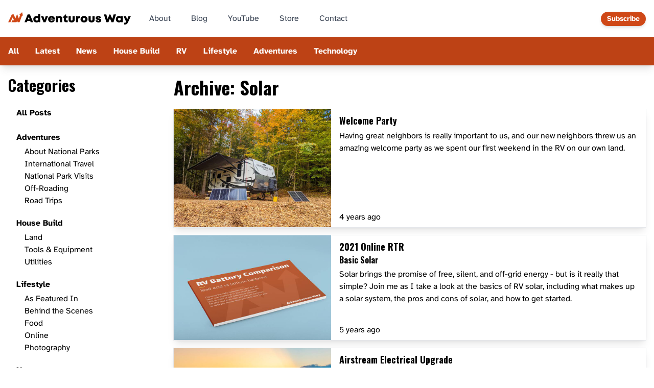

--- FILE ---
content_type: text/html; charset=utf-8
request_url: https://www.adventurousway.com/archive/solar
body_size: 18056
content:
<!DOCTYPE html><html lang="en" class="__variable_20230a __variable_a9b8e6 __variable_db80a4"><head><meta charSet="utf-8"/><link rel="preload" href="/_next/static/media/027cfd2fe3fa367d-s.p.woff2" as="font" type="font/woff2" crossorigin="" data-next-font="size-adjust"/><link rel="preload" href="/_next/static/media/51d2f98156074da5-s.p.woff2" as="font" type="font/woff2" crossorigin="" data-next-font="size-adjust"/><link rel="preload" href="/_next/static/media/6f7a710339d87877-s.p.woff2" as="font" type="font/woff2" crossorigin="" data-next-font="size-adjust"/><link rel="preload" href="/_next/static/media/a313d67fb636bd97-s.p.woff2" as="font" type="font/woff2" crossorigin="" data-next-font="size-adjust"/><link rel="preload" href="/_next/static/media/faeb51937ad34dc8-s.p.woff2" as="font" type="font/woff2" crossorigin="" data-next-font="size-adjust"/><link rel="preload" href="/_next/static/media/fb2aed572b0a7315-s.p.woff2" as="font" type="font/woff2" crossorigin="" data-next-font="size-adjust"/><link rel="stylesheet" href="/_next/static/css/c551bdb83911f1ad.css" data-precedence="next.js"/><link rel="stylesheet" href="/_next/static/css/471f5ef21090c7ec.css" data-precedence="next.js"/><link rel="stylesheet" href="/_next/static/css/b3e3538dcd70d09f.css" data-precedence="next.js"/><link rel="stylesheet" href="/_next/static/css/8e83064451e3f5b2.css" data-precedence="next.js"/><link href="/app.js" rel="preload" as="script"/><link href="https://pagead2.googlesyndication.com/pagead/js/adsbygoogle.js?client=ca-pub-4754367836151877" rel="preload" as="script"/><link href="https://www.googletagmanager.com/gtag/js?id=G-QNWH238DV2" rel="preload" as="script"/><title>Solar Archive | Adventurous Way</title><meta name="description" content="See the archive of all the solar blog posts on Adventurous Way"/><meta name="application-name" content="Adventurous Way"/><meta name="theme-color" content="#CF4817"/><meta name="viewport" content="width=device-width, initial-scale=1"/><meta name="robots" content="index, follow"/><meta name="fb:app_id" content="254891458519458"/><link rel="canonical" href="https://www.adventurousway.com/archive/solar"/><meta name="apple-mobile-web-app-capable" content="yes"/><meta name="apple-mobile-web-app-title" content="Adventurous Way"/><meta name="apple-mobile-web-app-status-bar-style" content="black-translucent"/><meta property="og:title" content="Solar Archive | Adventurous Way"/><meta property="og:description" content="See the archive of all the solar blog posts on Adventurous Way"/><meta name="twitter:card" content="summary_large_image"/><meta name="twitter:title" content="@AdventurousWay"/><link rel="shortcut icon" href="/_next/static/media/favicon.7b64741d.png"/><link rel="apple-touch-icon" href="/_next/static/media/favicon.7b64741d.png"/><script src="/_next/static/chunks/polyfills-c67a75d1b6f99dc8.js" nomodule=""></script></head><body class="antialiased"><header><nav class="grid grid-cols-[1.5rem_auto_1.5rem] md:grid-cols-[15rem_auto] lg:grid-cols-[15rem_auto_auto] items-center container py-4 px-4 md:py-0 text-lg text-gray-700 w-full xl:max-w-screen-xl"><div class="md:hidden block w-full"><svg xmlns="http://www.w3.org/2000/svg" fill="none" viewBox="0 0 24 24" width="24" height="24" stroke="currentColor" class="w-6 h-6 cursor-pointer"><path stroke-linecap="round" stroke-linejoin="round" stroke-width="1.5" d="M6 18L18 6M6 6l12 12" class="hidden"></path><path stroke-linecap="round" stroke-linejoin="round" stroke-width="2" d="M4 6h16M4 12h16M4 18h16" class="visibile"></path></svg></div><div class="w-full text-center flex items-center"><a href="/" class="inline-block max-w-[15rem] mx-auto" aria-label="Adventurous Way home page"><svg xmlns="http://www.w3.org/2000/svg" viewBox="0 0 1024 106.14" width="15rem" class="w-full"><g class="fill-black group-hover:fill-red-700 transition-colors duration-150"><path d="M184.21,75.93H160.05L156.28,87H136.15l26.78-68.16h18.35L208.64,87H188ZM172.09,40.12l-7.47,21.12h15Z" transform="translate(0 -0.43)"></path><path d="M268.19,15.44V87h-13.4l-1.71-3.9a24.31,24.31,0,0,1-15.86,5.68c-16.13,0-27.62-11.73-27.62-28.07s11.49-28,27.62-28a24.57,24.57,0,0,1,13.07,3.65V15.44ZM251.42,60.71c0-6.86-5-12-11.77-12s-11.77,5.17-11.77,12,5,12,11.77,12S251.42,67.58,251.42,60.71Z" transform="translate(0 -0.43)"></path><path d="M332.85,34.42,311.71,87H295.3L273.89,34.42h19.84l9.94,31.14,9.82-31.14Z" transform="translate(0 -0.43)"></path><path d="M390.5,60.22a32.75,32.75,0,0,1-.38,4.79h-39c1.19,6,5,9.15,10.74,9.15,4.23,0,7.76-1.85,9.5-4.93h18c-3.7,12-14.33,19.5-27.52,19.5-16.41,0-28.56-12-28.56-28.06s12.05-28,28.56-28c16.94,0,28.68,12.09,28.68,27.51ZM351.4,55h21.26c-1.59-5.25-5.38-8.09-10.85-8.09C356.54,46.89,352.87,49.76,351.4,55Z" transform="translate(0 -0.43)"></path><path d="M450.71,54.94V87H432.6V57.44c0-6.12-2.3-9.15-6.86-9.15-5.65,0-8.9,3.94-8.9,10.64V87H398.73V34.42h12.71l2.49,5.42a21.85,21.85,0,0,1,16.55-7C442.69,32.87,450.71,41.55,450.71,54.94Z" transform="translate(0 -0.43)"></path><path d="M496.61,71.14V87H484.15c-11.63,0-18.7-7.11-18.7-18.79V48.37h-9.62V44.14l23.55-25.09h3.73V34.42h13.2V48.37H483.56V65.1c0,3.77,2.27,6,6.09,6Z" transform="translate(0 -0.43)"></path><path d="M504.38,64.43v-30h18.11V63.64c0,5.55,3,8.82,7.82,8.82s7.77-3.32,7.77-8.82V34.42h18.11v30c0,14.71-10.35,24.3-25.88,24.3S504.38,79.14,504.38,64.43Z" transform="translate(0 -0.43)"></path><path d="M601.13,34.17V50.75h-7c-6.41,0-9.1,2.81-9.1,9.52V87H566.89V34.42H579l2.83,5.84c3.71-4.29,8.22-6.09,14.48-6.09Z" transform="translate(0 -0.43)"></path><path d="M604,60.71c0-16.3,12.34-28,29.48-28S663,44.41,663,60.71s-12.39,28-29.48,28S604,77,604,60.71Zm29.48,11.75c6.61,0,11.34-4.79,11.34-11.75S640.13,49,633.52,49s-11.34,4.79-11.34,11.74,4.74,11.75,11.34,11.75Z" transform="translate(0 -0.43)"></path><path d="M670.69,64.43v-30H688.8V63.64c0,5.55,3,8.82,7.82,8.82s7.76-3.32,7.76-8.82V34.42H722.5v30c0,14.71-10.35,24.3-25.88,24.3S670.69,79.14,670.69,64.43Z" transform="translate(0 -0.43)"></path><path d="M753.48,88.73c-14.33,0-23-7.57-23.2-19h17.43c0,3.85,2.68,5.62,6.11,5.62,2.65,0,5.16-1.35,5.16-4.07,0-3-4-3.9-9-4.73C741.8,65.26,731,62.8,731,50c0-10.54,9-17.34,22.45-17.34s22.07,7.12,22.27,17.78h-17c0-3.36-2.25-4.92-5.53-4.92-2.91,0-4.86,1.44-4.86,3.87,0,3,4,3.69,9,4.58,8.3,1.48,19.35,3.2,19.35,16.54,0,11-9.28,18.18-23.25,18.18Z" transform="translate(0 -0.43)"></path><path d="M900.44,18.84,879.43,87H862.9L849.82,54.1,837,87H820.47L799.13,18.84h20.16l11.06,39.29,16.24-38.95h6.49l16.53,39,10.84-39.32Z" transform="translate(0 -0.43)"></path><path d="M957.61,34.37V87h-14l-1.55-3.72a24.88,24.88,0,0,1-15.86,5.5c-16.08,0-27.57-11.73-27.57-28.07s11.49-27.88,27.57-27.88a24.94,24.94,0,0,1,16.06,5.65l1.86-4.06ZM940.39,60.7a11.55,11.55,0,0,0-11.77-12c-6.83,0-11.77,5.12-11.77,12s5,12,11.77,12S940.39,67.56,940.39,60.7Z" transform="translate(0 -0.43)"></path><path d="M1024,34.42l-22,50.24c-7.09,16.09-13.6,21.91-27.18,21.91h-6.2V91h5c6.93,0,9-1.81,11.47-8.35L963.31,34.42H983l11.15,29,10.4-29Z" transform="translate(0 -0.43)"></path></g><g class="fill-red-500"><polygon points="123.46 30.19 121.29 29.55 116.17 28.05 94.92 85.72 94.61 86.57 79.56 86.57 79.23 85.76 74.47 74.13 69.7 85.76 69.37 86.57 27.25 86.57 28.14 84.7 34.77 70.86 35.13 70.13 48.26 70.13 38.26 42.98 18.58 85.81 18.23 86.57 0 86.57 0.82 84.73 30.28 19.22 30.62 18.45 46.8 18.45 47.12 19.31 59.9 53.96 73.25 19.28 74.46 16.12 75.68 19.28 89.03 53.96 100.31 23.4 95.81 22.09 93.65 21.45 95.28 19.89 114.49 1.56 116.12 0 116.65 2.19 122.93 27.99 123.46 30.19"></polygon></g></svg></a></div><div class="w-full row-start-2 md:row-start-auto justify-self-start hidden md:block"><ul class=" pt-4 text-base text-gray-700 md:pt-0 md:ml-4"><li class="md:inline-block"><a href="/about" class="md:py-6 md:px-3 lg:px-5 py-2 block hover:text-red-700 hover:bg-gray-50">About</a></li><li class="md:inline-block"><a href="/blog" class="md:py-6 md:px-3 lg:px-5 py-2 block hover:text-red-700 hover:bg-gray-50">Blog</a></li><li class="md:inline-block"><a class="md:py-6 md:px-3 lg:px-5 py-2 block hover:text-red-700 hover:bg-gray-50" target="_blank" rel="nofollow noopener" href="https://www.youtube.com/AdventurousWay">YouTube</a></li><li class="md:inline-block"><a class="md:py-6 md:px-3 lg:px-5 py-2 block hover:text-red-700 hover:bg-gray-50" target="_blank" rel="nofollow noopener" title="Amazon Affiliate Link" href="https://www.amazon.com/shop/adventurousway?tag=adventurouswa-20">Store</a></li><li class="md:inline-block"><a href="/contact" class="md:py-6 md:px-3 lg:px-5 py-2 block hover:text-red-700 hover:bg-gray-50">Contact</a></li></ul></div><div class="w-full justify-self-end text-right"><a href="/subscribe" class="hidden lg:inline-block bg-red-500 rounded-full text-white font-bold text-sm shadow-md px-3 py-1 hover:shadow-lg hover:bg-red-600">Subscribe</a></div></nav><nav style="--nav-menu-height:3.5rem" class="bg-red-600 shadow-lg overflow-hidden  h-[var(--nav-menu-height)]"><ul class="overflow-hidden relative w-full container xl:max-w-screen-xl max-h-[calc(2*var(--nav-menu-height))]"><li class="inline-block"><a href="/archive" class="text-white font-bold px-4 inline-block h-[var(--nav-menu-height)] leading-[var(--nav-menu-height)] hover:bg-white/20 transition-colors duration-200">All</a></li><li class="inline-block"><a href="/blog" class="text-white font-bold px-4 inline-block h-[var(--nav-menu-height)] leading-[var(--nav-menu-height)] hover:bg-white/20 transition-colors duration-200">Latest</a></li><li class="inline-block"><a href="/category/news" class="text-white font-bold px-4 inline-block h-[var(--nav-menu-height)] leading-[var(--nav-menu-height)] hover:bg-white/20 transition-colors duration-200">News</a></li><li class="inline-block"><a href="/category/house-build" class="text-white font-bold px-4 inline-block h-[var(--nav-menu-height)] leading-[var(--nav-menu-height)] hover:bg-white/20 transition-colors duration-200">House Build</a></li><li class="inline-block"><a href="/category/rv" class="text-white font-bold px-4 inline-block h-[var(--nav-menu-height)] leading-[var(--nav-menu-height)] hover:bg-white/20 transition-colors duration-200">RV</a></li><li class="inline-block"><a href="/category/lifestyle" class="text-white font-bold px-4 inline-block h-[var(--nav-menu-height)] leading-[var(--nav-menu-height)] hover:bg-white/20 transition-colors duration-200">Lifestyle</a></li><li class="inline-block"><a href="/category/adventures" class="text-white font-bold px-4 inline-block h-[var(--nav-menu-height)] leading-[var(--nav-menu-height)] hover:bg-white/20 transition-colors duration-200">Adventures</a></li><li class="inline-block"><a href="/category/technology" class="text-white font-bold px-4 inline-block h-[var(--nav-menu-height)] leading-[var(--nav-menu-height)] hover:bg-white/20 transition-colors duration-200">Technology</a></li><li style="--tw-gradient-stops:var(--tw-gradient-from) 0, var(--tw-gradient-to) 2em" class="absolute right-0  inline-block bottom-[var(--nav-menu-height)] pl-6 bg-gradient-to-r from-transparent to-red-600"><span class="cursor-pointer inline-block text-white font-bold px-4 h-[var(--nav-menu-height)] leading-[var(--nav-menu-height)] hover:bg-white/20 transition-colors duration-200"><svg xmlns="http://www.w3.org/2000/svg" viewBox="0 0 100 100" width="0" class="inline-block w-4 h-4 pb-[2px] stroke-white stroke-[6px] mr-1"><g><line class="line line-1" x1="19.51" y1="50.08" x2="79.51" y2="50.08"></line><line class="line line-2" x1="49.51" y1="80.08" x2="49.51" y2="20.08"></line></g></svg>More</span></li></ul></nav></header><script type="application/ld+json">{"@context":"http://schema.org","@type":"ItemList","itemListElement":[{"@type":"ListItem","position":1,"url":"https://www.adventurousway.com/blog/welcome-party"},{"@type":"ListItem","position":2,"url":"https://www.adventurousway.com/blog/rtr-2021"},{"@type":"ListItem","position":3,"url":"https://www.adventurousway.com/blog/airstream-electrical-upgrade"},{"@type":"ListItem","position":4,"url":"https://www.adventurousway.com/blog/how-to-fix-portable-solar-panels"},{"@type":"ListItem","position":5,"url":"https://www.adventurousway.com/blog/perfect-off-grid-rv-solar-system"},{"@type":"ListItem","position":6,"url":"https://www.adventurousway.com/blog/100-days-of-boondocking"},{"@type":"ListItem","position":7,"url":"https://www.adventurousway.com/blog/running-instant-pot-on-solar-power"},{"@type":"ListItem","position":8,"url":"https://www.adventurousway.com/blog/diy-portable-solar-panel"},{"@type":"ListItem","position":9,"url":"https://www.adventurousway.com/blog/rv-solar-part-4-adding-more-capacity"},{"@type":"ListItem","position":10,"url":"https://www.adventurousway.com/blog/rv-solar-part-3-installing-rooftop-solar-panels"},{"@type":"ListItem","position":11,"url":"https://www.adventurousway.com/blog/rv-solar-part-2-renogy-100w-portable-solar-panel"},{"@type":"ListItem","position":12,"url":"https://www.adventurousway.com/blog/redarc-bcdc1240d-dc-to-dc-charger-review"},{"@type":"ListItem","position":13,"url":"https://www.adventurousway.com/blog/rv-solar-part-1-introduction-goals"},{"@type":"ListItem","position":14,"url":"https://www.adventurousway.com/blog/unsafe-zamp-solar-combiner-box"}]}</script><script type="application/ld+json">{"@context":"https://schema.org","@type":"BreadcrumbList","itemListElement":[{"@type":"ListItem","position":1,"item":{"@id":"https://www.adventurousway.com/","name":"Adventurous Way"}},{"@type":"ListItem","position":2,"item":{"@id":"https://www.adventurousway.com/archive","name":"Blog Archive"}},{"@type":"ListItem","position":3,"item":{"@id":"https://www.adventurousway.com/category/rv","name":"RV"}},{"@type":"ListItem","position":4,"item":{"@id":"https://www.adventurousway.com/category/solar","name":"Solar"}}]}</script><main class="container p-4 w-full xl:max-w-screen-xl sm:grid sm:grid-cols-[1fr_2fr] sm:gap-4 lg:grid-cols-[1fr_3fr]"><nav><h2 class="mb-4">Categories</h2><ul><li><a href="/archive" class="block p-1 pl-4 font-bold hover:text-blue-800 hover:bg-gray-100 ">All Posts</a></li><li class="mt-4"><a href="/archive/adventures" class="block p-1 pl-4 font-bold hover:text-blue-800 hover:bg-gray-100 ">Adventures</a><ul><li class="pl-4"><a href="/archive/about-national-parks" class="block p1 pl-4 hover:text-blue-800 hover:bg-gray-100 ">About National Parks</a></li><li class="pl-4"><a href="/archive/international-travel" class="block p1 pl-4 hover:text-blue-800 hover:bg-gray-100 ">International Travel</a></li><li class="pl-4"><a href="/archive/national-park-visits" class="block p1 pl-4 hover:text-blue-800 hover:bg-gray-100 ">National Park Visits</a></li><li class="pl-4"><a href="/archive/off-roading" class="block p1 pl-4 hover:text-blue-800 hover:bg-gray-100 ">Off-Roading</a></li><li class="pl-4"><a href="/archive/road-trips" class="block p1 pl-4 hover:text-blue-800 hover:bg-gray-100 ">Road Trips</a></li></ul></li><li class="mt-4"><a href="/archive/house-build" class="block p-1 pl-4 font-bold hover:text-blue-800 hover:bg-gray-100 ">House Build</a><ul><li class="pl-4"><a href="/archive/land" class="block p1 pl-4 hover:text-blue-800 hover:bg-gray-100 ">Land</a></li><li class="pl-4"><a href="/archive/tools-equipment" class="block p1 pl-4 hover:text-blue-800 hover:bg-gray-100 ">Tools &amp; Equipment</a></li><li class="pl-4"><a href="/archive/utilities" class="block p1 pl-4 hover:text-blue-800 hover:bg-gray-100 ">Utilities</a></li></ul></li><li class="mt-4"><a href="/archive/lifestyle" class="block p-1 pl-4 font-bold hover:text-blue-800 hover:bg-gray-100 ">Lifestyle</a><ul><li class="pl-4"><a href="/archive/as-featured-in" class="block p1 pl-4 hover:text-blue-800 hover:bg-gray-100 ">As Featured In</a></li><li class="pl-4"><a href="/archive/behind-the-scenes" class="block p1 pl-4 hover:text-blue-800 hover:bg-gray-100 ">Behind the Scenes</a></li><li class="pl-4"><a href="/archive/food" class="block p1 pl-4 hover:text-blue-800 hover:bg-gray-100 ">Food</a></li><li class="pl-4"><a href="/archive/online" class="block p1 pl-4 hover:text-blue-800 hover:bg-gray-100 ">Online</a></li><li class="pl-4"><a href="/archive/photography" class="block p1 pl-4 hover:text-blue-800 hover:bg-gray-100 ">Photography</a></li></ul></li><li class="mt-4"><a href="/archive/news" class="block p-1 pl-4 font-bold hover:text-blue-800 hover:bg-gray-100 ">News</a></li><li class="mt-4"><a href="/archive/rv" class="block p-1 pl-4 font-bold hover:text-blue-800 hover:bg-gray-100 ">RV</a><ul><li class="pl-4"><a href="/archive/electrical" class="block p1 pl-4 hover:text-blue-800 hover:bg-gray-100 ">Electrical</a></li><li class="pl-4"><a href="/archive/gear" class="block p1 pl-4 hover:text-blue-800 hover:bg-gray-100 ">Gear</a></li><li class="pl-4"><a href="/archive/mods-upgrades" class="block p1 pl-4 hover:text-blue-800 hover:bg-gray-100 ">Mods &amp; Upgrades</a></li><li class="pl-4"><a href="/archive/rv-life" class="block p1 pl-4 hover:text-blue-800 hover:bg-gray-100 ">RV Life</a></li><li class="pl-4"><a href="/archive/smart-rv" class="block p1 pl-4 hover:text-blue-800 hover:bg-gray-100 ">Smart RV</a></li><li class="pl-4"><a href="/archive/solar" class="block p1 pl-4 hover:text-blue-800 hover:bg-gray-100 text-blue-800 bg-gray-100">Solar</a></li><li class="pl-4"><a href="/archive/truck" class="block p1 pl-4 hover:text-blue-800 hover:bg-gray-100 ">Truck</a></li><li class="pl-4"><a href="/archive/winter-rving" class="block p1 pl-4 hover:text-blue-800 hover:bg-gray-100 ">Winter RVing</a></li></ul></li><li class="mt-4"><a href="/archive/technology" class="block p-1 pl-4 font-bold hover:text-blue-800 hover:bg-gray-100 ">Technology</a><ul><li class="pl-4"><a href="/archive/networking" class="block p1 pl-4 hover:text-blue-800 hover:bg-gray-100 ">Networking</a></li><li class="pl-4"><a href="/archive/smart-devices" class="block p1 pl-4 hover:text-blue-800 hover:bg-gray-100 ">Smart Devices</a></li><li class="pl-4"><a href="/archive/smart-rv" class="block p1 pl-4 hover:text-blue-800 hover:bg-gray-100 ">Smart RV</a></li></ul></li></ul></nav><div><h1>Archive: <!-- -->Solar</h1><div class="articleCard articleCard-list"><a href="/blog/welcome-party" class="articleCard__link"><div class="articleCard__imageContainer"><img src="https://www.adventurousway.com/images/i/dvsz4w6x918d/768w/welcome-party/welcome-party.jpeg" alt="Welcome Party" title="Welcome Party"/></div><div class="articleCard__textContainer"><div class="articleCard__metadata"><span class="articleCard__date">4 years ago</span></div><div class="articleCard__text"><h3 class="articleCard__h3">Welcome Party</h3><p class="articleCard__excerpt">Having great neighbors is really important to us, and our new neighbors threw us an amazing welcome party as we spent our first weekend in the RV on our own land.</p></div></div></a></div><div class="articleCard articleCard-list"><a href="/blog/rtr-2021" class="articleCard__link"><div class="articleCard__imageContainer"><img src="https://www.adventurousway.com/images/i/5wdw86ej5aae/768w/rtr-2021/2021-online-rtr-basic-solar.jpeg" alt="2021 Online RTR: Basic Solar" title="2021 Online RTR: Basic Solar"/></div><div class="articleCard__textContainer"><div class="articleCard__metadata"><span class="articleCard__date">5 years ago</span></div><div class="articleCard__text"><h3 class="articleCard__h3">2021 Online RTR<span class="articleCard__subtitle">Basic Solar</span></h3><p class="articleCard__excerpt">Solar brings the promise of free, silent, and off-grid energy - but is it really that simple? Join me as I take a look at the basics of RV solar, including what makes up a solar system, the pros and cons of solar, and how to get started.</p></div></div></a></div><div class="articleCard articleCard-list"><a href="/blog/airstream-electrical-upgrade" class="articleCard__link"><div class="articleCard__imageContainer"><img src="https://www.adventurousway.com/images/i/z4ilklwr9462/768w/airstream-electrical-upgrade/airstream-electrical-upgrade.jpeg" alt="Airstream Electrical Upgrade" title="Airstream Electrical Upgrade"/></div><div class="articleCard__textContainer"><div class="articleCard__metadata"><span class="articleCard__date">5 years ago</span></div><div class="articleCard__text"><h3 class="articleCard__h3">Airstream Electrical Upgrade</h3><p class="articleCard__excerpt">How we installed 600Ah RELion lithium batteries, 1,000W solar panels, a Victron 3000 inverter and dual DC-to-DC chargers on an Airstream Flying Cloud.</p></div></div></a></div><div class="articleCard articleCard-list"><a href="/blog/how-to-fix-portable-solar-panels" class="articleCard__link"><div class="articleCard__imageContainer"><img src="https://www.adventurousway.com/images/i/g1zozdj3e6fa/768w/how-to-fix-portable-solar-panels/how-to-fix-portable-solar-panels.jpeg" alt="How to Fix Portable Solar Panels" title="How to Fix Portable Solar Panels"/></div><div class="articleCard__textContainer"><div class="articleCard__metadata"><span class="articleCard__date">6 years ago</span></div><div class="articleCard__text"><h3 class="articleCard__h3">How to Fix Portable Solar Panels</h3><p class="articleCard__excerpt">Here&#x27;s how I diagnosed and fixed two broken solar panels with basic tools in under half an hour.</p></div></div></a></div><div class="articleCard articleCard-list"><a href="/blog/perfect-off-grid-rv-solar-system" class="articleCard__link"><div class="articleCard__imageContainer"><img src="https://www.adventurousway.com/images/i/efeiccqt3d85/768w/perfect-off-grid-rv-solar-system/our-perfect-off-grid-rv-solar-system.jpeg" alt="Our Perfect Off-Grid RV Solar System" title="Our Perfect Off-Grid RV Solar System"/></div><div class="articleCard__textContainer"><div class="articleCard__metadata"><span class="articleCard__date">6 years ago</span></div><div class="articleCard__text"><h3 class="articleCard__h3">Our Perfect Off-Grid RV Solar System</h3><p class="articleCard__excerpt">Find out how we upgraded our RV with Lithium batteries, solar panels, an inverter and more so we could camp off-grid in comfort!</p></div></div></a></div><div class="articleCard articleCard-list"><a href="/blog/100-days-of-boondocking" class="articleCard__link"><div class="articleCard__imageContainer"><img src="https://www.adventurousway.com/images/i/hix6aggqc28a/768w/100-days-of-boondocking/100-days-of-boondocking.jpeg" alt="100 Days of Boondocking" title="100 Days of Boondocking"/></div><div class="articleCard__textContainer"><div class="articleCard__metadata"><span class="articleCard__date">6 years ago</span></div><div class="articleCard__text"><h3 class="articleCard__h3">100 Days of Boondocking</h3><p class="articleCard__excerpt">Yesterday marked 100 days in our RV since we last had hookups - we&#x27;ll share how we did it and our top tips for boondocking off-grid.</p></div></div></a></div><div class="articleCard articleCard-list"><a href="/blog/running-instant-pot-on-solar-power" class="articleCard__link"><div class="articleCard__imageContainer"><img src="https://www.adventurousway.com/images/i/own3tbic90d0/768w/running-instant-pot-on-solar-power/running-the-instant-pot-on-solar-power.jpeg" alt="Running the Instant Pot on Solar Power" title="Running the Instant Pot on Solar Power"/></div><div class="articleCard__textContainer"><div class="articleCard__metadata"><span class="articleCard__date">6 years ago</span></div><div class="articleCard__text"><h3 class="articleCard__h3">Running the Instant Pot on Solar Power</h3><p class="articleCard__excerpt">We love boondocking in beautiful, remote places, but when we&#x27;re near a city we make the most of it to stock up!</p></div></div></a></div><div class="articleCard articleCard-list"><a href="/blog/diy-portable-solar-panel" class="articleCard__link"><div class="articleCard__imageContainer"><img src="https://www.adventurousway.com/images/i/d5zprxt559be/768w/diy-portable-solar-panel/diy-portable-solar-panel.jpeg" alt="DIY Portable Solar Panel" title="DIY Portable Solar Panel"/></div><div class="articleCard__textContainer"><div class="articleCard__metadata"><span class="articleCard__date">6 years ago</span></div><div class="articleCard__text"><h3 class="articleCard__h3">DIY Portable Solar Panel</h3><p class="articleCard__excerpt">A portable folding suitcase solar panel is one of the easiest ways to get started with solar, but they can be very expensive - so we built our own for half the price!</p></div></div></a></div><div class="articleCard articleCard-list"><a href="/blog/rv-solar-part-4-adding-more-capacity" class="articleCard__link"><div class="articleCard__imageContainer"><img src="https://www.adventurousway.com/images/i/rst8jyvqc7bb/768w/rv-solar-part-4-adding-more-capacity/rv-solar-part-4-adding-more-capacity.jpeg" alt="RV Solar: Part 4 - Adding More Capacity" title="RV Solar: Part 4 - Adding More Capacity"/></div><div class="articleCard__textContainer"><div class="articleCard__metadata"><span class="articleCard__date">6 years ago</span></div><div class="articleCard__text"><h3 class="articleCard__h3">RV Solar<span class="articleCard__subtitle">Part 4: Adding More Capacity</span></h3><p class="articleCard__excerpt">Sooner or later, you may find yourself wanting to add more capacity to your RV&#x27;s solar system. For us it happened sooner, but not for the reason we expected!</p></div></div></a></div><div class="articleCard articleCard-list"><a href="/blog/rv-solar-part-3-installing-rooftop-solar-panels" class="articleCard__link"><div class="articleCard__imageContainer"><img src="https://www.adventurousway.com/images/i/0gmugq7832fe/768w/rv-solar-part-3-installing-rooftop-solar-panels/rv-solar-part-3-installing-rooftop-solar-panels.jpeg" alt="RV Solar: Part 3 - Installing Rooftop Solar Panels" title="RV Solar: Part 3 - Installing Rooftop Solar Panels"/></div><div class="articleCard__textContainer"><div class="articleCard__metadata"><span class="articleCard__date">6 years ago</span></div><div class="articleCard__text"><h3 class="articleCard__h3">RV Solar<span class="articleCard__subtitle">Part 3: Installing Rooftop Solar Panels</span></h3><p class="articleCard__excerpt">Rooftop solar panels means effortless, free electricity whenever the sun is shining - and that lets us stay off grid for longer!</p></div></div></a></div><div class="articleCard articleCard-list"><a href="/blog/rv-solar-part-2-renogy-100w-portable-solar-panel" class="articleCard__link"><div class="articleCard__imageContainer"><img src="https://www.adventurousway.com/images/i/uu8bxcww599b/768w/rv-solar-part-2-renogy-100w-portable-solar-panel/rv-solar-part-2-renogy-100w-portable-solar-panel.jpeg" alt="RV Solar: Part 2 - Renogy 100W Portable Solar Panel" title="RV Solar: Part 2 - Renogy 100W Portable Solar Panel"/></div><div class="articleCard__textContainer"><div class="articleCard__metadata"><span class="articleCard__date">6 years ago</span></div><div class="articleCard__text"><h3 class="articleCard__h3">RV Solar<span class="articleCard__subtitle">Part 2: Renogy 100W Portable Solar Panel</span></h3><p class="articleCard__excerpt">Buying a portable solar panel can be the easiest and quickest way to get started, but there are some things you should know first.</p></div></div></a></div><div class="articleCard articleCard-list"><a href="/blog/redarc-bcdc1240d-dc-to-dc-charger-review" class="articleCard__link"><div class="articleCard__imageContainer"><img src="https://www.adventurousway.com/images/i/svr970av09f7/768w/redarc-bcdc1240d-dc-to-dc-charger-review/redarc-bcdc1240d-dc-to-dc-charger-review.jpeg" alt="REDARC BCDC1240D DC to DC Charger Review" title="REDARC BCDC1240D DC to DC Charger Review"/></div><div class="articleCard__textContainer"><div class="articleCard__metadata"><span class="articleCard__date">6 years ago</span></div><div class="articleCard__text"><h3 class="articleCard__h3">REDARC BCDC1240D DC to DC Charger Review</h3><p class="articleCard__excerpt">Installing a DC to DC charger in our RV is probably the most unusual but best upgrade we&#x27;ve ever done!</p></div></div></a></div><div class="articleCard articleCard-list"><a href="/blog/rv-solar-part-1-introduction-goals" class="articleCard__link"><div class="articleCard__imageContainer"><img src="https://www.adventurousway.com/images/i/qf2l3o7k7701/768w/rv-solar-part-1-introduction-goals/rv-solar-part-1-introduction-goals.jpeg" alt="RV Solar: Part 1 - Introduction &amp; Goals" title="RV Solar: Part 1 - Introduction &amp; Goals"/></div><div class="articleCard__textContainer"><div class="articleCard__metadata"><span class="articleCard__date">6 years ago</span></div><div class="articleCard__text"><h3 class="articleCard__h3">RV Solar<span class="articleCard__subtitle">Part 1: Introduction &amp; Goals</span></h3><p class="articleCard__excerpt">Installing solar panels on your RV is essential for boondocking off-grid. We&#x27;ve learned so much in the last year!</p></div></div></a></div><div class="articleCard articleCard-list"><a href="/blog/unsafe-zamp-solar-combiner-box" class="articleCard__link"><div class="articleCard__imageContainer"><img src="https://www.adventurousway.com/images/i/6pmg9le8a313/768w/unsafe-zamp-solar-combiner-box/unsafe-zamp-solar-combiner-box.jpeg" alt="Unsafe Zamp Solar Combiner Box" title="Unsafe Zamp Solar Combiner Box"/></div><div class="articleCard__textContainer"><div class="articleCard__metadata"><span class="articleCard__date">7 years ago</span></div><div class="articleCard__text"><h3 class="articleCard__h3">Unsafe Zamp Solar Combiner Box</h3><p class="articleCard__excerpt">Many RVs nowadays are coming with rooftop solar pre-installed, or at least pre-wired for you to add solar panels later. If you have solar on your roof or are considering installing solar, you should DEFINITELY read this...</p></div></div></a></div></div></main><footer class="bg-gray-50 border-t border-t-gray-100 py-6"><div class="container text-center"><ul class="py-4"><li class="inline-block after:content-[&#x27;•&#x27;] after:pl-4 after:text-gray-300 mx-0 px-2 last:after:content-[]"><a href="/about" class="text-blue-800 hover:underline">About</a></li><li class="inline-block after:content-[&#x27;•&#x27;] after:pl-4 after:text-gray-300 mx-0 px-2 last:after:content-[]"><a href="/contact" class="text-blue-800 hover:underline">Contact</a></li><li class="inline-block after:content-[&#x27;•&#x27;] after:pl-4 after:text-gray-300 mx-0 px-2 last:after:content-[]"><a href="/subscribe" class="text-blue-800 hover:underline">Subscribe</a></li></ul><ul class="not-prose list-none mx-0 p-0"><li class="inline-block group/li"><a class="group/link block mr-8 group-last-of-type/li:mr-0" aria-label="YouTube" target="_blank" title="YouTube" rel="noopener noreferrer" href="https://www.youtube.com/AdventurousWay?sub_confirmation=1"><svg xmlns="http://www.w3.org/2000/svg" viewBox="0 0 90.677 90.677" width="0" class="w-10 h-10 transition-[filter] duration-100 group-hover/link:drop-shadow-lg"><g class="fill-[#c4302b]"><path d="M82.287,45.907c-0.937-4.071-4.267-7.074-8.275-7.521c-9.489-1.06-19.098-1.065-28.66-1.06     c-9.566-0.005-19.173,0-28.665,1.06c-4.006,0.448-7.334,3.451-8.27,7.521c-1.334,5.797-1.35,12.125-1.35,18.094     c0,5.969,0,12.296,1.334,18.093c0.936,4.07,4.264,7.073,8.272,7.521c9.49,1.061,19.097,1.065,28.662,1.061     c9.566,0.005,19.171,0,28.664-1.061c4.006-0.448,7.336-3.451,8.272-7.521c1.333-5.797,1.34-12.124,1.34-18.093     C83.61,58.031,83.62,51.704,82.287,45.907z M28.9,50.4h-5.54v29.438h-5.146V50.4h-5.439v-4.822H28.9V50.4z M42.877,79.839h-4.629     v-2.785c-1.839,2.108-3.585,3.136-5.286,3.136c-1.491,0-2.517-0.604-2.98-1.897c-0.252-0.772-0.408-1.994-0.408-3.796V54.311     h4.625v18.795c0,1.084,0,1.647,0.042,1.799c0.111,0.718,0.462,1.082,1.082,1.082c0.928,0,1.898-0.715,2.924-2.166v-19.51h4.629     L42.877,79.839L42.877,79.839z M60.45,72.177c0,2.361-0.159,4.062-0.468,5.144c-0.618,1.899-1.855,2.869-3.695,2.869     c-1.646,0-3.234-0.914-4.781-2.824v2.474h-4.625V45.578h4.625v11.189c1.494-1.839,3.08-2.769,4.781-2.769     c1.84,0,3.078,0.969,3.695,2.88c0.311,1.027,0.468,2.715,0.468,5.132V72.177z M77.907,67.918h-9.251v4.525     c0,2.363,0.773,3.543,2.363,3.543c1.139,0,1.802-0.619,2.066-1.855c0.043-0.251,0.104-1.279,0.104-3.134h4.719v0.675     c0,1.491-0.057,2.518-0.099,2.98c-0.155,1.024-0.519,1.953-1.08,2.771c-1.281,1.854-3.179,2.768-5.595,2.768     c-2.42,0-4.262-0.871-5.599-2.614c-0.981-1.278-1.485-3.29-1.485-6.003v-8.941c0-2.729,0.447-4.725,1.43-6.015     c1.336-1.747,3.177-2.617,5.54-2.617c2.321,0,4.161,0.87,5.457,2.617c0.969,1.29,1.432,3.286,1.432,6.015v5.285H77.907z"></path><path d="M70.978,58.163c-1.546,0-2.321,1.181-2.321,3.541v2.362h4.625v-2.362C73.281,59.344,72.508,58.163,70.978,58.163z"></path><path d="M53.812,58.163c-0.762,0-1.534,0.36-2.307,1.125v15.559c0.772,0.774,1.545,1.14,2.307,1.14     c1.334,0,2.012-1.14,2.012-3.445V61.646C55.824,59.344,55.146,58.163,53.812,58.163z"></path><path d="M56.396,34.973c1.705,0,3.479-1.036,5.34-3.168v2.814h4.675V8.82h-4.675v19.718c-1.036,1.464-2.018,2.188-2.953,2.188     c-0.626,0-0.994-0.37-1.096-1.095c-0.057-0.153-0.057-0.722-0.057-1.817V8.82h-4.66v20.4c0,1.822,0.156,3.055,0.414,3.836     C53.854,34.363,54.891,34.973,56.396,34.973z"></path><path d="M23.851,20.598v14.021h5.184V20.598L35.271,0h-5.242l-3.537,13.595L22.812,0h-5.455c1.093,3.209,2.23,6.434,3.323,9.646     C22.343,14.474,23.381,18.114,23.851,20.598z"></path><path d="M42.219,34.973c2.342,0,4.162-0.881,5.453-2.641c0.981-1.291,1.451-3.325,1.451-6.067v-9.034     c0-2.758-0.469-4.774-1.451-6.077c-1.291-1.765-3.11-2.646-5.453-2.646c-2.33,0-4.149,0.881-5.443,2.646     c-0.993,1.303-1.463,3.319-1.463,6.077v9.034c0,2.742,0.47,4.776,1.463,6.067C38.069,34.092,39.889,34.973,42.219,34.973z     M39.988,16.294c0-2.387,0.724-3.577,2.231-3.577c1.507,0,2.229,1.189,2.229,3.577v10.852c0,2.387-0.722,3.581-2.229,3.581     c-1.507,0-2.231-1.194-2.231-3.581V16.294z"></path></g></svg></a></li><li class="inline-block group/li"><a class="group/link block mr-8 group-last-of-type/li:mr-0" aria-label="Facebook" target="_blank" title="Facebook" rel="noopener noreferrer" href="https://fb.me/adventurousway"><svg xmlns="http://www.w3.org/2000/svg" viewBox="0 0 408.788 408.788" width="0" class="w-10 h-10 transition-[filter] duration-100 group-hover/link:drop-shadow-lg"><path class="block fill-[#3b5998]" d="M353.701,0H55.087C24.665,0,0.002,24.662,0.002,55.085v298.616c0,30.423,24.662,55.085,55.085,55.085   h147.275l0.251-146.078h-37.951c-4.932,0-8.935-3.988-8.954-8.92l-0.182-47.087c-0.019-4.959,3.996-8.989,8.955-8.989h37.882   v-45.498c0-52.8,32.247-81.55,79.348-81.55h38.65c4.945,0,8.955,4.009,8.955,8.955v39.704c0,4.944-4.007,8.952-8.95,8.955   l-23.719,0.011c-25.615,0-30.575,12.172-30.575,30.035v39.389h56.285c5.363,0,9.524,4.683,8.892,10.009l-5.581,47.087   c-0.534,4.506-4.355,7.901-8.892,7.901h-50.453l-0.251,146.078h87.631c30.422,0,55.084-24.662,55.084-55.084V55.085   C408.786,24.662,384.124,0,353.701,0z"></path></svg></a></li><li class="inline-block group/li"><a class="group/link block mr-8 group-last-of-type/li:mr-0" aria-label="Instagram" target="_blank" title="Instagram" rel="noopener noreferrer" href="https://instagram.com/adventurousway"><svg xmlns="http://www.w3.org/2000/svg" viewBox="0 0 24 24" width="0" class="w-10 h-10 transition-[filter] duration-100 group-hover/link:drop-shadow-lg"><linearGradient id="instagram-icon-fill" gradientTransform="matrix(0 -1.982 -1.844 0 -132.522 -51.077)" gradientUnits="userSpaceOnUse" x1="-37.106" x2="-26.555" y1="-72.705" y2="-84.047"><stop offset="0" stop-color="#fd5"></stop><stop offset=".5" stop-color="#ff543e"></stop><stop offset="1" stop-color="#c837ab"></stop></linearGradient><path d="m1.5 1.633c-1.886 1.959-1.5 4.04-1.5 10.362 0 5.25-.916 10.513 3.878 11.752 1.497.385 14.761.385 16.256-.002 1.996-.515 3.62-2.134 3.842-4.957.031-.394.031-13.185-.001-13.587-.236-3.007-2.087-4.74-4.526-5.091-.559-.081-.671-.105-3.539-.11-10.173.005-12.403-.448-14.41 1.633z" fill="url(#instagram-icon-fill)"></path><path d="m11.998 3.139c-3.631 0-7.079-.323-8.396 3.057-.544 1.396-.465 3.209-.465 5.805 0 2.278-.073 4.419.465 5.804 1.314 3.382 4.79 3.058 8.394 3.058 3.477 0 7.062.362 8.395-3.058.545-1.41.465-3.196.465-5.804 0-3.462.191-5.697-1.488-7.375-1.7-1.7-3.999-1.487-7.374-1.487zm-.794 1.597c7.574-.012 8.538-.854 8.006 10.843-.189 4.137-3.339 3.683-7.211 3.683-7.06 0-7.263-.202-7.263-7.265 0-7.145.56-7.257 6.468-7.263zm5.524 1.471c-.587 0-1.063.476-1.063 1.063s.476 1.063 1.063 1.063 1.063-.476 1.063-1.063-.476-1.063-1.063-1.063zm-4.73 1.243c-2.513 0-4.55 2.038-4.55 4.551s2.037 4.55 4.55 4.55 4.549-2.037 4.549-4.55-2.036-4.551-4.549-4.551zm0 1.597c3.905 0 3.91 5.908 0 5.908-3.904 0-3.91-5.908 0-5.908z" fill="#fff"></path></svg></a></li><li class="inline-block group/li"><a class="group/link block mr-8 group-last-of-type/li:mr-0" aria-label="Pinterest" target="_blank" title="Pinterest" rel="noopener noreferrer" href="https://www.pinterest.com/theadventurousway/"><svg xmlns="http://www.w3.org/2000/svg" viewBox="0 0 412.439 412.439" width="0" class="w-10 h-10 transition-[filter] duration-100 group-hover/link:drop-shadow-lg"><path class="fill-[#e72b1c]" d="M412.352,212.265c3.366-117.68-91.89-213.949-209.203-212.243   C90.239,1.664-0.858,94.912,0.006,207.831c0.62,80.912,47.841,150.724,116.145,183.94c3.951,1.921,8.525-1.066,8.36-5.457   c-0.498-13.268-0.069-27.452,2.586-38.854c2.613-11.227,12.866-54.643,19.607-83.164c3.281-13.885,3.677-28.303,1.035-42.324   c-0.867-4.601-1.495-10.006-1.495-16.013c0-30.479,17.666-53.235,39.663-53.235c18.701,0,27.735,14.041,27.735,30.877   c0,18.807-11.975,46.925-18.155,72.984c-5.164,21.818,10.942,39.61,32.46,39.61c38.96,0,68.907-41.08,68.907-100.378   c0-52.483-37.712-89.179-91.561-89.179c-62.369,0-98.978,46.781-98.978,95.127c0,18.839,7.258,39.042,16.313,50.024   c1.79,2.17,2.054,4.073,1.521,6.287c-1.664,6.924-5.362,21.813-6.088,24.859c-0.957,4.013-3.177,4.863-7.33,2.932   c-27.379-12.744-44.494-52.769-44.494-84.919c0-69.147,50.239-132.647,144.833-132.647c76.04,0,135.134,54.184,135.134,126.599   c0,75.545-47.633,136.343-113.747,136.343c-17.471,0-34.12-7.14-43.908-16.821c-3.01-2.977-8.099-1.621-9.173,2.474   c-3.447,13.133-9.019,34.376-10.814,41.284c-3.232,12.429-10.043,26.905-16.871,39.512c-1.814,3.35,0.021,7.488,3.714,8.424   c16.857,4.275,34.538,6.482,52.764,6.313C316.378,411.425,409.258,320.436,412.352,212.265z"></path></svg></a></li><li class="inline-block group/li"><a class="group/link block mr-8 group-last-of-type/li:mr-0" aria-label="Buy Me A Coffee" target="_blank" title="Buy Me A Coffee" rel="noopener noreferrer" href="https://www.buymeacoffee.com/adventurousway"><svg xmlns="http://www.w3.org/2000/svg" viewBox="0 0 884 1279" fill="none" class="w-10 h-10 transition-[filter] duration-100 group-hover/link:drop-shadow-lg"><path d="M791.109 297.518L790.231 297.002L788.201 296.383C789.018 297.072 790.04 297.472 791.109 297.518V297.518Z" fill="#0D0C22"></path><path d="M803.896 388.891L802.916 389.166L803.896 388.891Z" fill="#0D0C22"></path><path d="M791.484 297.377C791.359 297.361 791.237 297.332 791.118 297.29C791.111 297.371 791.111 297.453 791.118 297.534C791.252 297.516 791.379 297.462 791.484 297.377V297.377Z" fill="#0D0C22"></path><path d="M791.113 297.529H791.244V297.447L791.113 297.529Z" fill="#0D0C22"></path><path d="M803.111 388.726L804.591 387.883L805.142 387.573L805.641 387.04C804.702 387.444 803.846 388.016 803.111 388.726V388.726Z" fill="#0D0C22"></path><path d="M793.669 299.515L792.223 298.138L791.243 297.605C791.77 298.535 792.641 299.221 793.669 299.515V299.515Z" fill="#0D0C22"></path><path d="M430.019 1186.18C428.864 1186.68 427.852 1187.46 427.076 1188.45L427.988 1187.87C428.608 1187.3 429.485 1186.63 430.019 1186.18Z" fill="#0D0C22"></path><path d="M641.187 1144.63C641.187 1143.33 640.551 1143.57 640.705 1148.21C640.705 1147.84 640.86 1147.46 640.929 1147.1C641.015 1146.27 641.084 1145.46 641.187 1144.63Z" fill="#0D0C22"></path><path d="M619.284 1186.18C618.129 1186.68 617.118 1187.46 616.342 1188.45L617.254 1187.87C617.873 1187.3 618.751 1186.63 619.284 1186.18Z" fill="#0D0C22"></path><path d="M281.304 1196.06C280.427 1195.3 279.354 1194.8 278.207 1194.61C279.136 1195.06 280.065 1195.51 280.684 1195.85L281.304 1196.06Z" fill="#0D0C22"></path><path d="M247.841 1164.01C247.704 1162.66 247.288 1161.35 246.619 1160.16C247.093 1161.39 247.489 1162.66 247.806 1163.94L247.841 1164.01Z" fill="#0D0C22"></path><path d="M472.623 590.836C426.682 610.503 374.546 632.802 306.976 632.802C278.71 632.746 250.58 628.868 223.353 621.274L270.086 1101.08C271.74 1121.13 280.876 1139.83 295.679 1153.46C310.482 1167.09 329.87 1174.65 349.992 1174.65C349.992 1174.65 416.254 1178.09 438.365 1178.09C462.161 1178.09 533.516 1174.65 533.516 1174.65C553.636 1174.65 573.019 1167.08 587.819 1153.45C602.619 1139.82 611.752 1121.13 613.406 1101.08L663.459 570.876C641.091 563.237 618.516 558.161 593.068 558.161C549.054 558.144 513.591 573.303 472.623 590.836Z" fill="#FFDD00"></path><path d="M78.6885 386.132L79.4799 386.872L79.9962 387.182C79.5987 386.787 79.1603 386.435 78.6885 386.132V386.132Z" fill="#0D0C22"></path><path d="M879.567 341.849L872.53 306.352C866.215 274.503 851.882 244.409 819.19 232.898C808.711 229.215 796.821 227.633 788.786 220.01C780.751 212.388 778.376 200.55 776.518 189.572C773.076 169.423 769.842 149.257 766.314 129.143C763.269 111.85 760.86 92.4243 752.928 76.56C742.604 55.2584 721.182 42.8009 699.88 34.559C688.965 30.4844 677.826 27.0375 666.517 24.2352C613.297 10.1947 557.342 5.03277 502.591 2.09047C436.875 -1.53577 370.983 -0.443234 305.422 5.35968C256.625 9.79894 205.229 15.1674 158.858 32.0469C141.91 38.224 124.445 45.6399 111.558 58.7341C95.7448 74.8221 90.5829 99.7026 102.128 119.765C110.336 134.012 124.239 144.078 138.985 150.737C158.192 159.317 178.251 165.846 198.829 170.215C256.126 182.879 315.471 187.851 374.007 189.968C438.887 192.586 503.87 190.464 568.44 183.618C584.408 181.863 600.347 179.758 616.257 177.304C634.995 174.43 647.022 149.928 641.499 132.859C634.891 112.453 617.134 104.538 597.055 107.618C594.095 108.082 591.153 108.512 588.193 108.942L586.06 109.252C579.257 110.113 572.455 110.915 565.653 111.661C551.601 113.175 537.515 114.414 523.394 115.378C491.768 117.58 460.057 118.595 428.363 118.647C397.219 118.647 366.058 117.769 334.983 115.722C320.805 114.793 306.661 113.611 292.552 112.177C286.134 111.506 279.733 110.801 273.333 110.009L267.241 109.235L265.917 109.046L259.602 108.134C246.697 106.189 233.792 103.953 221.025 101.251C219.737 100.965 218.584 100.249 217.758 99.2193C216.932 98.1901 216.482 96.9099 216.482 95.5903C216.482 94.2706 216.932 92.9904 217.758 91.9612C218.584 90.9319 219.737 90.2152 221.025 89.9293H221.266C232.33 87.5721 243.479 85.5589 254.663 83.8038C258.392 83.2188 262.131 82.6453 265.882 82.0832H265.985C272.988 81.6186 280.026 80.3625 286.994 79.5366C347.624 73.2302 408.614 71.0801 469.538 73.1014C499.115 73.9618 528.676 75.6996 558.116 78.6935C564.448 79.3474 570.746 80.0357 577.043 80.8099C579.452 81.1025 581.878 81.4465 584.305 81.7391L589.191 82.4445C603.438 84.5667 617.61 87.1419 631.708 90.1703C652.597 94.7128 679.422 96.1925 688.713 119.077C691.673 126.338 693.015 134.408 694.649 142.03L696.731 151.752C696.786 151.926 696.826 152.105 696.852 152.285C701.773 175.227 706.7 198.169 711.632 221.111C711.994 222.806 712.002 224.557 711.657 226.255C711.312 227.954 710.621 229.562 709.626 230.982C708.632 232.401 707.355 233.6 705.877 234.504C704.398 235.408 702.75 235.997 701.033 236.236H700.895L697.884 236.649L694.908 237.044C685.478 238.272 676.038 239.419 666.586 240.486C647.968 242.608 629.322 244.443 610.648 245.992C573.539 249.077 536.356 251.102 499.098 252.066C480.114 252.57 461.135 252.806 442.162 252.771C366.643 252.712 291.189 248.322 216.173 239.625C208.051 238.662 199.93 237.629 191.808 236.58C198.106 237.389 187.231 235.96 185.029 235.651C179.867 234.928 174.705 234.177 169.543 233.397C152.216 230.798 134.993 227.598 117.7 224.793C96.7944 221.352 76.8005 223.073 57.8906 233.397C42.3685 241.891 29.8055 254.916 21.8776 270.735C13.7217 287.597 11.2956 305.956 7.64786 324.075C4.00009 342.193 -1.67805 361.688 0.472751 380.288C5.10128 420.431 33.165 453.054 73.5313 460.35C111.506 467.232 149.687 472.807 187.971 477.556C338.361 495.975 490.294 498.178 641.155 484.129C653.44 482.982 665.708 481.732 677.959 480.378C681.786 479.958 685.658 480.398 689.292 481.668C692.926 482.938 696.23 485.005 698.962 487.717C701.694 490.429 703.784 493.718 705.08 497.342C706.377 500.967 706.846 504.836 706.453 508.665L702.633 545.797C694.936 620.828 687.239 695.854 679.542 770.874C671.513 849.657 663.431 928.434 655.298 1007.2C653.004 1029.39 650.71 1051.57 648.416 1073.74C646.213 1095.58 645.904 1118.1 641.757 1139.68C635.218 1173.61 612.248 1194.45 578.73 1202.07C548.022 1209.06 516.652 1212.73 485.161 1213.01C450.249 1213.2 415.355 1211.65 380.443 1211.84C343.173 1212.05 297.525 1208.61 268.756 1180.87C243.479 1156.51 239.986 1118.36 236.545 1085.37C231.957 1041.7 227.409 998.039 222.9 954.381L197.607 711.615L181.244 554.538C180.968 551.94 180.693 549.376 180.435 546.76C178.473 528.023 165.207 509.681 144.301 510.627C126.407 511.418 106.069 526.629 108.168 546.76L120.298 663.214L145.385 904.104C152.532 972.528 159.661 1040.96 166.773 1109.41C168.15 1122.52 169.44 1135.67 170.885 1148.78C178.749 1220.43 233.465 1259.04 301.224 1269.91C340.799 1276.28 381.337 1277.59 421.497 1278.24C472.979 1279.07 524.977 1281.05 575.615 1271.72C650.653 1257.95 706.952 1207.85 714.987 1130.13C717.282 1107.69 719.576 1085.25 721.87 1062.8C729.498 988.559 737.115 914.313 744.72 840.061L769.601 597.451L781.009 486.263C781.577 480.749 783.905 475.565 787.649 471.478C791.392 467.391 796.352 464.617 801.794 463.567C823.25 459.386 843.761 452.245 859.023 435.916C883.318 409.918 888.153 376.021 879.567 341.849ZM72.4301 365.835C72.757 365.68 72.1548 368.484 71.8967 369.792C71.8451 367.813 71.9483 366.058 72.4301 365.835ZM74.5121 381.94C74.6842 381.819 75.2003 382.508 75.7337 383.334C74.925 382.576 74.4089 382.009 74.4949 381.94H74.5121ZM76.5597 384.641C77.2996 385.897 77.6953 386.689 76.5597 384.641V384.641ZM80.672 387.979H80.7752C80.7752 388.1 80.9645 388.22 81.0333 388.341C80.9192 388.208 80.7925 388.087 80.6548 387.979H80.672ZM800.796 382.989C793.088 390.319 781.473 393.726 769.996 395.43C641.292 414.529 510.713 424.199 380.597 419.932C287.476 416.749 195.336 406.407 103.144 393.382C94.1102 392.109 84.3197 390.457 78.1082 383.798C66.4078 371.237 72.1548 345.944 75.2003 330.768C77.9878 316.865 83.3218 298.334 99.8572 296.355C125.667 293.327 155.64 304.218 181.175 308.09C211.917 312.781 242.774 316.538 273.745 319.36C405.925 331.405 540.325 329.529 671.92 311.91C695.905 308.686 719.805 304.941 743.619 300.674C764.835 296.871 788.356 289.731 801.175 311.703C809.967 326.673 811.137 346.701 809.778 363.615C809.359 370.984 806.139 377.915 800.779 382.989H800.796Z" fill="#0D0C22"></path></svg></a></li></ul><p class="my-4">As an Amazon Associate we earn from qualifying purchases.</p><p class="my-4">Some of the links on this site may be affiliate links for other companies for which we earn from qualifying purchases.</p><ul class="py-2"><li class="inline-block"><a href="/privacy-policy" class="text-blue-800 hover:underline">Privacy Policy</a></li></ul><p class="my-4 leading-8">Copyright © <!-- -->2026<!-- --> Adventurous Way LLC.<br/>All rights reserved.</p></div></footer><script src="/_next/static/chunks/webpack-44080fd4579e6b82.js" async=""></script><script src="/_next/static/chunks/679-b225bcdf8943319e.js" async=""></script><script src="/_next/static/chunks/main-app-06db77f6f04b6765.js" async=""></script></body></html><script>(self.__next_f=self.__next_f||[]).push([0])</script><script>self.__next_f.push([1,"0:\"$L1\"\n"])</script><script>self.__next_f.push([1,"2:I{\"id\":\"3395\",\"name\":\"\",\"chunks\":[\"272:webpack-44080fd4579e6b82\",\"679:679-b225bcdf8943319e\"],\"async\":false}\n4:I{\"id\":\"8668\",\"name\":\"\",\"chunks\":[\"272:webpack-44080fd4579e6b82\",\"679:679-b225bcdf8943319e\"],\"async\":false}\n5:I{\"id\":\"626\",\"name\":\"\",\"chunks\":[\"285:285-151ca54aec0a5479\",\"545:545-60bb0fca5421d08b\",\"797:app/search/page-0d1fd9d9d4c87f33\"],\"async\":false}\n6:I{\"id\":\"8241\",\"name\":\"\",\"chunks\":[\"285:285-151ca54aec0a5479\",\"33:33-e0debbbfaa9e2dcb\",\"185:app/layout-6fccf597cf57b844\"],\"async\":false}\n7:I{\"id\":\""])</script><script>self.__next_f.push([1,"5779\",\"name\":\"\",\"chunks\":[\"285:285-151ca54aec0a5479\",\"33:33-e0debbbfaa9e2dcb\",\"185:app/layout-6fccf597cf57b844\"],\"async\":false}\n8:I{\"id\":\"9063\",\"name\":\"\",\"chunks\":[\"285:285-151ca54aec0a5479\",\"33:33-e0debbbfaa9e2dcb\",\"185:app/layout-6fccf597cf57b844\"],\"async\":false}\n9:I{\"id\":\"7898\",\"name\":\"\",\"chunks\":[\"285:285-151ca54aec0a5479\",\"33:33-e0debbbfaa9e2dcb\",\"185:app/layout-6fccf597cf57b844\"],\"async\":false}\na:I{\"id\":\"7449\",\"name\":\"\",\"chunks\":[\"272:webpack-44080fd4579e6b82\",\"679:679-b225bcdf8943319e\"],\"async\":false"])</script><script>self.__next_f.push([1,"}\nb:I{\"id\":\"485\",\"name\":\"\",\"chunks\":[\"272:webpack-44080fd4579e6b82\",\"679:679-b225bcdf8943319e\"],\"async\":false}\nd:I{\"id\":\"7200\",\"name\":\"\",\"chunks\":[\"285:285-151ca54aec0a5479\",\"545:545-60bb0fca5421d08b\",\"797:app/search/page-0d1fd9d9d4c87f33\"],\"async\":false}\ne:I{\"id\":\"7200\",\"name\":\"INTERNAL_LINK_TYPE_FOOTER\",\"chunks\":[\"285:285-151ca54aec0a5479\",\"545:545-60bb0fca5421d08b\",\"797:app/search/page-0d1fd9d9d4c87f33\"],\"async\":false}\n"])</script><script>self.__next_f.push([1,"1:[\"$\",\"$L2\",null,{\"assetPrefix\":\"\",\"initialCanonicalUrl\":\"/archive/solar?page=2\",\"initialTree\":[\"\",{\"children\":[\"archive\",{\"children\":[[\"archive\",\"solar\",\"oc\"],{\"children\":[\"\",{}]}]}]},null,null,true],\"initialHead\":[\"$L3\",null],\"globalErrorComponent\":\"$4\",\"children\":[[\"$\",\"html\",null,{\"lang\":\"en\",\"className\":\"__variable_20230a __variable_a9b8e6 __variable_db80a4\",\"children\":[[\"$\",\"head\",null,{\"children\":[[[\"$\",\"$L5\",null,{\"async\":true,\"defer\":true,\"data-domain\":\"adventurousway.com\",\"src\":\"/app.js\"}],[\"$\",\"$L5\",null,{\"id\":\"next-plausible-init\",\"dangerouslySetInnerHTML\":{\"__html\":\"window.plausible = window.plausible || function() { (window.plausible.q = window.plausible.q || []).push(arguments) }\"}}],null],[\"$\",\"$L5\",null,{\"src\":\"https://pagead2.googlesyndication.com/pagead/js/adsbygoogle.js?client=ca-pub-4754367836151877\",\"async\":true,\"crossOrigin\":\"anonymous\"}]]}],[\"$\",\"body\",null,{\"className\":\"antialiased\",\"children\":[[\"$\",\"$L6\",null,{}],[\"$\",\"$L7\",null,{\"trackPageViews\":true}],[\"$\",\"header\",null,{\"children\":[[\"$\",\"$L8\",null,{}],[\"$\",\"$L9\",null,{}]]}],[\"$\",\"$La\",null,{\"parallelRouterKey\":\"children\",\"segmentPath\":[\"children\"],\"hasLoading\":false,\"template\":[\"$\",\"$Lb\",null,{}],\"notFound\":[[\"$\",\"title\",null,{\"children\":\"404: This page could not be found.\"}],[\"$\",\"div\",null,{\"style\":{\"fontFamily\":\"system-ui,\\\"Segoe UI\\\",Roboto,Helvetica,Arial,sans-serif,\\\"Apple Color Emoji\\\",\\\"Segoe UI Emoji\\\"\",\"height\":\"100vh\",\"textAlign\":\"center\",\"display\":\"flex\",\"flexDirection\":\"column\",\"alignItems\":\"center\",\"justifyContent\":\"center\"},\"children\":[\"$\",\"div\",null,{\"children\":[[\"$\",\"style\",null,{\"dangerouslySetInnerHTML\":{\"__html\":\"body{color:#000;background:#fff;margin:0}.next-error-h1{border-right:1px solid rgba(0,0,0,.3)}@media (prefers-color-scheme:dark){body{color:#fff;background:#000}.next-error-h1{border-right:1px solid rgba(255,255,255,.3)}}\"}}],[\"$\",\"h1\",null,{\"className\":\"next-error-h1\",\"style\":{\"display\":\"inline-block\",\"margin\":\"0 20px 0 0\",\"padding\":\"0 23px 0 0\",\"fontSize\":24,\"fontWeight\":500,\"verticalAlign\":\"top\",\"lineHeight\":\"49px\"},\"children\":\"404\"}],[\"$\",\"div\",null,{\"style\":{\"display\":\"inline-block\"},\"children\":[\"$\",\"h2\",null,{\"style\":{\"fontSize\":14,\"fontWeight\":400,\"lineHeight\":\"49px\",\"margin\":0},\"children\":\"This page could not be found.\"}]}]]}]}]],\"childProp\":{\"current\":[\"$\",\"$La\",null,{\"parallelRouterKey\":\"children\",\"segmentPath\":[\"children\",\"archive\",\"children\"],\"hasLoading\":false,\"template\":[\"$\",\"$Lb\",null,{}],\"childProp\":{\"current\":[\"$\",\"$La\",null,{\"parallelRouterKey\":\"children\",\"segmentPath\":[\"children\",\"archive\",\"children\",[\"archive\",\"solar\",\"oc\"],\"children\"],\"hasLoading\":false,\"template\":[\"$\",\"$Lb\",null,{}],\"childProp\":{\"current\":[\"$Lc\",null,null,[]],\"segment\":\"\"}}],\"segment\":[\"archive\",\"solar\",\"oc\"]}}],\"segment\":\"archive\"}}],[\"$\",\"footer\",null,{\"className\":\"bg-gray-50 border-t border-t-gray-100 py-6\",\"children\":[\"$\",\"div\",null,{\"className\":\"container text-center\",\"children\":[[\"$\",\"ul\",null,{\"className\":\"py-4\",\"children\":[[\"$\",\"li\",\"/about\",{\"className\":\"inline-block after:content-['•'] after:pl-4 after:text-gray-300 mx-0 px-2 last:after:content-[]\",\"children\":[\"$\",\"$Ld\",null,{\"location\":\"$e\",\"href\":\"/about\",\"className\":\"text-blue-800 hover:underline\",\"children\":\"About\"}]}],[\"$\",\"li\",\"/contact\",{\"className\":\"inline-block after:content-['•'] after:pl-4 after:text-gray-300 mx-0 px-2 last:after:content-[]\",\"children\":[\"$\",\"$Ld\",null,{\"location\":\"$e\",\"href\":\"/contact\",\"className\":\"text-blue-800 hover:underline\",\"children\":\"Contact\"}]}],[\"$\",\"li\",\"/subscribe\",{\"className\":\"inline-block after:content-['•'] after:pl-4 after:text-gray-300 mx-0 px-2 last:after:content-[]\",\"children\":[\"$\",\"$Ld\",null,{\"location\":\"$e\",\"href\":\"/subscribe\",\"className\":\"text-blue-800 hover:underline\",\"children\":\"Subscribe\"}]}]]}],[\"$\",\"ul\",null,{\"className\":\"not-prose list-none mx-0 p-0\",\"children\":[[\"$\",\"li\",\"YouTube\",{\"className\":\"inline-block group/li\",\"children\":[\"$\",\"$Ld\",null,{\"href\":\"https://www.youtube.com/AdventurousWay?sub_confirmation=1\",\"className\":\"group/link block mr-8 group-last-of-type/li:mr-0\",\"aria-label\":\"YouTube\",\"target\":\"_blank\",\"title\":\"YouTube\",\"rel\":\"noopener noreferrer\",\"children\":[\"$\",\"svg\",null,{\"xmlns\":\"http://www.w3.org/2000/svg\",\"viewBox\":\"0 0 90.677 90.677\",\"width\":\"0\",\"className\":\"w-10 h-10 transition-[filter] duration-100 group-hover/link:drop-shadow-lg\",\"children\":[\"$\",\"g\",null,{\"className\":\"fill-[#c4302b]\",\"children\":[[\"$\",\"path\",null,{\"d\":\"M82.287,45.907c-0.937-4.071-4.267-7.074-8.275-7.521c-9.489-1.06-19.098-1.065-28.66-1.06     c-9.566-0.005-19.173,0-28.665,1.06c-4.006,0.448-7.334,3.451-8.27,7.521c-1.334,5.797-1.35,12.125-1.35,18.094     c0,5.969,0,12.296,1.334,18.093c0.936,4.07,4.264,7.073,8.272,7.521c9.49,1.061,19.097,1.065,28.662,1.061     c9.566,0.005,19.171,0,28.664-1.061c4.006-0.448,7.336-3.451,8.272-7.521c1.333-5.797,1.34-12.124,1.34-18.093     C83.61,58.031,83.62,51.704,82.287,45.907z M28.9,50.4h-5.54v29.438h-5.146V50.4h-5.439v-4.822H28.9V50.4z M42.877,79.839h-4.629     v-2.785c-1.839,2.108-3.585,3.136-5.286,3.136c-1.491,0-2.517-0.604-2.98-1.897c-0.252-0.772-0.408-1.994-0.408-3.796V54.311     h4.625v18.795c0,1.084,0,1.647,0.042,1.799c0.111,0.718,0.462,1.082,1.082,1.082c0.928,0,1.898-0.715,2.924-2.166v-19.51h4.629     L42.877,79.839L42.877,79.839z M60.45,72.177c0,2.361-0.159,4.062-0.468,5.144c-0.618,1.899-1.855,2.869-3.695,2.869     c-1.646,0-3.234-0.914-4.781-2.824v2.474h-4.625V45.578h4.625v11.189c1.494-1.839,3.08-2.769,4.781-2.769     c1.84,0,3.078,0.969,3.695,2.88c0.311,1.027,0.468,2.715,0.468,5.132V72.177z M77.907,67.918h-9.251v4.525     c0,2.363,0.773,3.543,2.363,3.543c1.139,0,1.802-0.619,2.066-1.855c0.043-0.251,0.104-1.279,0.104-3.134h4.719v0.675     c0,1.491-0.057,2.518-0.099,2.98c-0.155,1.024-0.519,1.953-1.08,2.771c-1.281,1.854-3.179,2.768-5.595,2.768     c-2.42,0-4.262-0.871-5.599-2.614c-0.981-1.278-1.485-3.29-1.485-6.003v-8.941c0-2.729,0.447-4.725,1.43-6.015     c1.336-1.747,3.177-2.617,5.54-2.617c2.321,0,4.161,0.87,5.457,2.617c0.969,1.29,1.432,3.286,1.432,6.015v5.285H77.907z\"}],[\"$\",\"path\",null,{\"d\":\"M70.978,58.163c-1.546,0-2.321,1.181-2.321,3.541v2.362h4.625v-2.362C73.281,59.344,72.508,58.163,70.978,58.163z\"}],[\"$\",\"path\",null,{\"d\":\"M53.812,58.163c-0.762,0-1.534,0.36-2.307,1.125v15.559c0.772,0.774,1.545,1.14,2.307,1.14     c1.334,0,2.012-1.14,2.012-3.445V61.646C55.824,59.344,55.146,58.163,53.812,58.163z\"}],[\"$\",\"path\",null,{\"d\":\"M56.396,34.973c1.705,0,3.479-1.036,5.34-3.168v2.814h4.675V8.82h-4.675v19.718c-1.036,1.464-2.018,2.188-2.953,2.188     c-0.626,0-0.994-0.37-1.096-1.095c-0.057-0.153-0.057-0.722-0.057-1.817V8.82h-4.66v20.4c0,1.822,0.156,3.055,0.414,3.836     C53.854,34.363,54.891,34.973,56.396,34.973z\"}],[\"$\",\"path\",null,{\"d\":\"M23.851,20.598v14.021h5.184V20.598L35.271,0h-5.242l-3.537,13.595L22.812,0h-5.455c1.093,3.209,2.23,6.434,3.323,9.646     C22.343,14.474,23.381,18.114,23.851,20.598z\"}],[\"$\",\"path\",null,{\"d\":\"M42.219,34.973c2.342,0,4.162-0.881,5.453-2.641c0.981-1.291,1.451-3.325,1.451-6.067v-9.034     c0-2.758-0.469-4.774-1.451-6.077c-1.291-1.765-3.11-2.646-5.453-2.646c-2.33,0-4.149,0.881-5.443,2.646     c-0.993,1.303-1.463,3.319-1.463,6.077v9.034c0,2.742,0.47,4.776,1.463,6.067C38.069,34.092,39.889,34.973,42.219,34.973z     M39.988,16.294c0-2.387,0.724-3.577,2.231-3.577c1.507,0,2.229,1.189,2.229,3.577v10.852c0,2.387-0.722,3.581-2.229,3.581     c-1.507,0-2.231-1.194-2.231-3.581V16.294z\"}]]}]}]}]}],[\"$\",\"li\",\"Facebook\",{\"className\":\"inline-block group/li\",\"children\":[\"$\",\"$Ld\",null,{\"href\":\"https://fb.me/adventurousway\",\"className\":\"group/link block mr-8 group-last-of-type/li:mr-0\",\"aria-label\":\"Facebook\",\"target\":\"_blank\",\"title\":\"Facebook\",\"rel\":\"noopener noreferrer\",\"children\":[\"$\",\"svg\",null,{\"xmlns\":\"http://www.w3.org/2000/svg\",\"viewBox\":\"0 0 408.788 408.788\",\"width\":\"0\",\"className\":\"w-10 h-10 transition-[filter] duration-100 group-hover/link:drop-shadow-lg\",\"children\":[\"$\",\"path\",null,{\"className\":\"block fill-[#3b5998]\",\"d\":\"M353.701,0H55.087C24.665,0,0.002,24.662,0.002,55.085v298.616c0,30.423,24.662,55.085,55.085,55.085   h147.275l0.251-146.078h-37.951c-4.932,0-8.935-3.988-8.954-8.92l-0.182-47.087c-0.019-4.959,3.996-8.989,8.955-8.989h37.882   v-45.498c0-52.8,32.247-81.55,79.348-81.55h38.65c4.945,0,8.955,4.009,8.955,8.955v39.704c0,4.944-4.007,8.952-8.95,8.955   l-23.719,0.011c-25.615,0-30.575,12.172-30.575,30.035v39.389h56.285c5.363,0,9.524,4.683,8.892,10.009l-5.581,47.087   c-0.534,4.506-4.355,7.901-8.892,7.901h-50.453l-0.251,146.078h87.631c30.422,0,55.084-24.662,55.084-55.084V55.085   C408.786,24.662,384.124,0,353.701,0z\"}]}]}]}],[\"$\",\"li\",\"Instagram\",{\"className\":\"inline-block group/li\",\"children\":[\"$\",\"$Ld\",null,{\"href\":\"https://instagram.com/adventurousway\",\"className\":\"group/link block mr-8 group-last-of-type/li:mr-0\",\"aria-label\":\"Instagram\",\"target\":\"_blank\",\"title\":\"Instagram\",\"rel\":\"noopener noreferrer\",\"children\":[\"$\",\"svg\",null,{\"xmlns\":\"http://www.w3.org/2000/svg\",\"viewBox\":\"0 0 24 24\",\"width\":\"0\",\"className\":\"w-10 h-10 transition-[filter] duration-100 group-hover/link:drop-shadow-lg\",\"children\":[[\"$\",\"linearGradient\",null,{\"id\":\"instagram-icon-fill\",\"gradientTransform\":\"matrix(0 -1.982 -1.844 0 -132.522 -51.077)\",\"gradientUnits\":\"userSpaceOnUse\",\"x1\":\"-37.106\",\"x2\":\"-26.555\",\"y1\":\"-72.705\",\"y2\":\"-84.047\",\"children\":[[\"$\",\"stop\",null,{\"offset\":\"0\",\"stopColor\":\"#fd5\"}],[\"$\",\"stop\",null,{\"offset\":\".5\",\"stopColor\":\"#ff543e\"}],[\"$\",\"stop\",null,{\"offset\":\"1\",\"stopColor\":\"#c837ab\"}]]}],[\"$\",\"path\",null,{\"d\":\"m1.5 1.633c-1.886 1.959-1.5 4.04-1.5 10.362 0 5.25-.916 10.513 3.878 11.752 1.497.385 14.761.385 16.256-.002 1.996-.515 3.62-2.134 3.842-4.957.031-.394.031-13.185-.001-13.587-.236-3.007-2.087-4.74-4.526-5.091-.559-.081-.671-.105-3.539-.11-10.173.005-12.403-.448-14.41 1.633z\",\"fill\":\"url(#instagram-icon-fill)\"}],[\"$\",\"path\",null,{\"d\":\"m11.998 3.139c-3.631 0-7.079-.323-8.396 3.057-.544 1.396-.465 3.209-.465 5.805 0 2.278-.073 4.419.465 5.804 1.314 3.382 4.79 3.058 8.394 3.058 3.477 0 7.062.362 8.395-3.058.545-1.41.465-3.196.465-5.804 0-3.462.191-5.697-1.488-7.375-1.7-1.7-3.999-1.487-7.374-1.487zm-.794 1.597c7.574-.012 8.538-.854 8.006 10.843-.189 4.137-3.339 3.683-7.211 3.683-7.06 0-7.263-.202-7.263-7.265 0-7.145.56-7.257 6.468-7.263zm5.524 1.471c-.587 0-1.063.476-1.063 1.063s.476 1.063 1.063 1.063 1.063-.476 1.063-1.063-.476-1.063-1.063-1.063zm-4.73 1.243c-2.513 0-4.55 2.038-4.55 4.551s2.037 4.55 4.55 4.55 4.549-2.037 4.549-4.55-2.036-4.551-4.549-4.551zm0 1.597c3.905 0 3.91 5.908 0 5.908-3.904 0-3.91-5.908 0-5.908z\",\"fill\":\"#fff\"}]]}]}]}],[\"$\",\"li\",\"Pinterest\",{\"className\":\"inline-block group/li\",\"children\":[\"$\",\"$Ld\",null,{\"href\":\"https://www.pinterest.com/theadventurousway/\",\"className\":\"group/link block mr-8 group-last-of-type/li:mr-0\",\"aria-label\":\"Pinterest\",\"target\":\"_blank\",\"title\":\"Pinterest\",\"rel\":\"noopener noreferrer\",\"children\":[\"$\",\"svg\",null,{\"xmlns\":\"http://www.w3.org/2000/svg\",\"viewBox\":\"0 0 412.439 412.439\",\"width\":\"0\",\"className\":\"w-10 h-10 transition-[filter] duration-100 group-hover/link:drop-shadow-lg\",\"children\":[\"$\",\"path\",null,{\"className\":\"fill-[#e72b1c]\",\"d\":\"M412.352,212.265c3.366-117.68-91.89-213.949-209.203-212.243   C90.239,1.664-0.858,94.912,0.006,207.831c0.62,80.912,47.841,150.724,116.145,183.94c3.951,1.921,8.525-1.066,8.36-5.457   c-0.498-13.268-0.069-27.452,2.586-38.854c2.613-11.227,12.866-54.643,19.607-83.164c3.281-13.885,3.677-28.303,1.035-42.324   c-0.867-4.601-1.495-10.006-1.495-16.013c0-30.479,17.666-53.235,39.663-53.235c18.701,0,27.735,14.041,27.735,30.877   c0,18.807-11.975,46.925-18.155,72.984c-5.164,21.818,10.942,39.61,32.46,39.61c38.96,0,68.907-41.08,68.907-100.378   c0-52.483-37.712-89.179-91.561-89.179c-62.369,0-98.978,46.781-98.978,95.127c0,18.839,7.258,39.042,16.313,50.024   c1.79,2.17,2.054,4.073,1.521,6.287c-1.664,6.924-5.362,21.813-6.088,24.859c-0.957,4.013-3.177,4.863-7.33,2.932   c-27.379-12.744-44.494-52.769-44.494-84.919c0-69.147,50.239-132.647,144.833-132.647c76.04,0,135.134,54.184,135.134,126.599   c0,75.545-47.633,136.343-113.747,136.343c-17.471,0-34.12-7.14-43.908-16.821c-3.01-2.977-8.099-1.621-9.173,2.474   c-3.447,13.133-9.019,34.376-10.814,41.284c-3.232,12.429-10.043,26.905-16.871,39.512c-1.814,3.35,0.021,7.488,3.714,8.424   c16.857,4.275,34.538,6.482,52.764,6.313C316.378,411.425,409.258,320.436,412.352,212.265z\"}]}]}]}],[\"$\",\"li\",\"Buy Me A Coffee\",{\"className\":\"inline-block group/li\",\"children\":[\"$\",\"$Ld\",null,{\"href\":\"https://www.buymeacoffee.com/adventurousway\",\"className\":\"group/link block mr-8 group-last-of-type/li:mr-0\",\"aria-label\":\"Buy Me A Coffee\",\"target\":\"_blank\",\"title\":\"Buy Me A Coffee\",\"rel\":\"noopener noreferrer\",\"children\":[\"$\",\"svg\",null,{\"xmlns\":\"http://www.w3.org/2000/svg\",\"viewBox\":\"0 0 884 1279\",\"fill\":\"none\",\"className\":\"w-10 h-10 transition-[filter] duration-100 group-hover/link:drop-shadow-lg\",\"children\":[[\"$\",\"path\",null,{\"d\":\"M791.109 297.518L790.231 297.002L788.201 296.383C789.018 297.072 790.04 297.472 791.109 297.518V297.518Z\",\"fill\":\"#0D0C22\"}],[\"$\",\"path\",null,{\"d\":\"M803.896 388.891L802.916 389.166L803.896 388.891Z\",\"fill\":\"#0D0C22\"}],[\"$\",\"path\",null,{\"d\":\"M791.484 297.377C791.359 297.361 791.237 297.332 791.118 297.29C791.111 297.371 791.111 297.453 791.118 297.534C791.252 297.516 791.379 297.462 791.484 297.377V297.377Z\",\"fill\":\"#0D0C22\"}],[\"$\",\"path\",null,{\"d\":\"M791.113 297.529H791.244V297.447L791.113 297.529Z\",\"fill\":\"#0D0C22\"}],[\"$\",\"path\",null,{\"d\":\"M803.111 388.726L804.591 387.883L805.142 387.573L805.641 387.04C804.702 387.444 803.846 388.016 803.111 388.726V388.726Z\",\"fill\":\"#0D0C22\"}],[\"$\",\"path\",null,{\"d\":\"M793.669 299.515L792.223 298.138L791.243 297.605C791.77 298.535 792.641 299.221 793.669 299.515V299.515Z\",\"fill\":\"#0D0C22\"}],[\"$\",\"path\",null,{\"d\":\"M430.019 1186.18C428.864 1186.68 427.852 1187.46 427.076 1188.45L427.988 1187.87C428.608 1187.3 429.485 1186.63 430.019 1186.18Z\",\"fill\":\"#0D0C22\"}],[\"$\",\"path\",null,{\"d\":\"M641.187 1144.63C641.187 1143.33 640.551 1143.57 640.705 1148.21C640.705 1147.84 640.86 1147.46 640.929 1147.1C641.015 1146.27 641.084 1145.46 641.187 1144.63Z\",\"fill\":\"#0D0C22\"}],[\"$\",\"path\",null,{\"d\":\"M619.284 1186.18C618.129 1186.68 617.118 1187.46 616.342 1188.45L617.254 1187.87C617.873 1187.3 618.751 1186.63 619.284 1186.18Z\",\"fill\":\"#0D0C22\"}],[\"$\",\"path\",null,{\"d\":\"M281.304 1196.06C280.427 1195.3 279.354 1194.8 278.207 1194.61C279.136 1195.06 280.065 1195.51 280.684 1195.85L281.304 1196.06Z\",\"fill\":\"#0D0C22\"}],[\"$\",\"path\",null,{\"d\":\"M247.841 1164.01C247.704 1162.66 247.288 1161.35 246.619 1160.16C247.093 1161.39 247.489 1162.66 247.806 1163.94L247.841 1164.01Z\",\"fill\":\"#0D0C22\"}],[\"$\",\"path\",null,{\"d\":\"M472.623 590.836C426.682 610.503 374.546 632.802 306.976 632.802C278.71 632.746 250.58 628.868 223.353 621.274L270.086 1101.08C271.74 1121.13 280.876 1139.83 295.679 1153.46C310.482 1167.09 329.87 1174.65 349.992 1174.65C349.992 1174.65 416.254 1178.09 438.365 1178.09C462.161 1178.09 533.516 1174.65 533.516 1174.65C553.636 1174.65 573.019 1167.08 587.819 1153.45C602.619 1139.82 611.752 1121.13 613.406 1101.08L663.459 570.876C641.091 563.237 618.516 558.161 593.068 558.161C549.054 558.144 513.591 573.303 472.623 590.836Z\",\"fill\":\"#FFDD00\"}],[\"$\",\"path\",null,{\"d\":\"M78.6885 386.132L79.4799 386.872L79.9962 387.182C79.5987 386.787 79.1603 386.435 78.6885 386.132V386.132Z\",\"fill\":\"#0D0C22\"}],[\"$\",\"path\",null,{\"d\":\"M879.567 341.849L872.53 306.352C866.215 274.503 851.882 244.409 819.19 232.898C808.711 229.215 796.821 227.633 788.786 220.01C780.751 212.388 778.376 200.55 776.518 189.572C773.076 169.423 769.842 149.257 766.314 129.143C763.269 111.85 760.86 92.4243 752.928 76.56C742.604 55.2584 721.182 42.8009 699.88 34.559C688.965 30.4844 677.826 27.0375 666.517 24.2352C613.297 10.1947 557.342 5.03277 502.591 2.09047C436.875 -1.53577 370.983 -0.443234 305.422 5.35968C256.625 9.79894 205.229 15.1674 158.858 32.0469C141.91 38.224 124.445 45.6399 111.558 58.7341C95.7448 74.8221 90.5829 99.7026 102.128 119.765C110.336 134.012 124.239 144.078 138.985 150.737C158.192 159.317 178.251 165.846 198.829 170.215C256.126 182.879 315.471 187.851 374.007 189.968C438.887 192.586 503.87 190.464 568.44 183.618C584.408 181.863 600.347 179.758 616.257 177.304C634.995 174.43 647.022 149.928 641.499 132.859C634.891 112.453 617.134 104.538 597.055 107.618C594.095 108.082 591.153 108.512 588.193 108.942L586.06 109.252C579.257 110.113 572.455 110.915 565.653 111.661C551.601 113.175 537.515 114.414 523.394 115.378C491.768 117.58 460.057 118.595 428.363 118.647C397.219 118.647 366.058 117.769 334.983 115.722C320.805 114.793 306.661 113.611 292.552 112.177C286.134 111.506 279.733 110.801 273.333 110.009L267.241 109.235L265.917 109.046L259.602 108.134C246.697 106.189 233.792 103.953 221.025 101.251C219.737 100.965 218.584 100.249 217.758 99.2193C216.932 98.1901 216.482 96.9099 216.482 95.5903C216.482 94.2706 216.932 92.9904 217.758 91.9612C218.584 90.9319 219.737 90.2152 221.025 89.9293H221.266C232.33 87.5721 243.479 85.5589 254.663 83.8038C258.392 83.2188 262.131 82.6453 265.882 82.0832H265.985C272.988 81.6186 280.026 80.3625 286.994 79.5366C347.624 73.2302 408.614 71.0801 469.538 73.1014C499.115 73.9618 528.676 75.6996 558.116 78.6935C564.448 79.3474 570.746 80.0357 577.043 80.8099C579.452 81.1025 581.878 81.4465 584.305 81.7391L589.191 82.4445C603.438 84.5667 617.61 87.1419 631.708 90.1703C652.597 94.7128 679.422 96.1925 688.713 119.077C691.673 126.338 693.015 134.408 694.649 142.03L696.731 151.752C696.786 151.926 696.826 152.105 696.852 152.285C701.773 175.227 706.7 198.169 711.632 221.111C711.994 222.806 712.002 224.557 711.657 226.255C711.312 227.954 710.621 229.562 709.626 230.982C708.632 232.401 707.355 233.6 705.877 234.504C704.398 235.408 702.75 235.997 701.033 236.236H700.895L697.884 236.649L694.908 237.044C685.478 238.272 676.038 239.419 666.586 240.486C647.968 242.608 629.322 244.443 610.648 245.992C573.539 249.077 536.356 251.102 499.098 252.066C480.114 252.57 461.135 252.806 442.162 252.771C366.643 252.712 291.189 248.322 216.173 239.625C208.051 238.662 199.93 237.629 191.808 236.58C198.106 237.389 187.231 235.96 185.029 235.651C179.867 234.928 174.705 234.177 169.543 233.397C152.216 230.798 134.993 227.598 117.7 224.793C96.7944 221.352 76.8005 223.073 57.8906 233.397C42.3685 241.891 29.8055 254.916 21.8776 270.735C13.7217 287.597 11.2956 305.956 7.64786 324.075C4.00009 342.193 -1.67805 361.688 0.472751 380.288C5.10128 420.431 33.165 453.054 73.5313 460.35C111.506 467.232 149.687 472.807 187.971 477.556C338.361 495.975 490.294 498.178 641.155 484.129C653.44 482.982 665.708 481.732 677.959 480.378C681.786 479.958 685.658 480.398 689.292 481.668C692.926 482.938 696.23 485.005 698.962 487.717C701.694 490.429 703.784 493.718 705.08 497.342C706.377 500.967 706.846 504.836 706.453 508.665L702.633 545.797C694.936 620.828 687.239 695.854 679.542 770.874C671.513 849.657 663.431 928.434 655.298 1007.2C653.004 1029.39 650.71 1051.57 648.416 1073.74C646.213 1095.58 645.904 1118.1 641.757 1139.68C635.218 1173.61 612.248 1194.45 578.73 1202.07C548.022 1209.06 516.652 1212.73 485.161 1213.01C450.249 1213.2 415.355 1211.65 380.443 1211.84C343.173 1212.05 297.525 1208.61 268.756 1180.87C243.479 1156.51 239.986 1118.36 236.545 1085.37C231.957 1041.7 227.409 998.039 222.9 954.381L197.607 711.615L181.244 554.538C180.968 551.94 180.693 549.376 180.435 546.76C178.473 528.023 165.207 509.681 144.301 510.627C126.407 511.418 106.069 526.629 108.168 546.76L120.298 663.214L145.385 904.104C152.532 972.528 159.661 1040.96 166.773 1109.41C168.15 1122.52 169.44 1135.67 170.885 1148.78C178.749 1220.43 233.465 1259.04 301.224 1269.91C340.799 1276.28 381.337 1277.59 421.497 1278.24C472.979 1279.07 524.977 1281.05 575.615 1271.72C650.653 1257.95 706.952 1207.85 714.987 1130.13C717.282 1107.69 719.576 1085.25 721.87 1062.8C729.498 988.559 737.115 914.313 744.72 840.061L769.601 597.451L781.009 486.263C781.577 480.749 783.905 475.565 787.649 471.478C791.392 467.391 796.352 464.617 801.794 463.567C823.25 459.386 843.761 452.245 859.023 435.916C883.318 409.918 888.153 376.021 879.567 341.849ZM72.4301 365.835C72.757 365.68 72.1548 368.484 71.8967 369.792C71.8451 367.813 71.9483 366.058 72.4301 365.835ZM74.5121 381.94C74.6842 381.819 75.2003 382.508 75.7337 383.334C74.925 382.576 74.4089 382.009 74.4949 381.94H74.5121ZM76.5597 384.641C77.2996 385.897 77.6953 386.689 76.5597 384.641V384.641ZM80.672 387.979H80.7752C80.7752 388.1 80.9645 388.22 81.0333 388.341C80.9192 388.208 80.7925 388.087 80.6548 387.979H80.672ZM800.796 382.989C793.088 390.319 781.473 393.726 769.996 395.43C641.292 414.529 510.713 424.199 380.597 419.932C287.476 416.749 195.336 406.407 103.144 393.382C94.1102 392.109 84.3197 390.457 78.1082 383.798C66.4078 371.237 72.1548 345.944 75.2003 330.768C77.9878 316.865 83.3218 298.334 99.8572 296.355C125.667 293.327 155.64 304.218 181.175 308.09C211.917 312.781 242.774 316.538 273.745 319.36C405.925 331.405 540.325 329.529 671.92 311.91C695.905 308.686 719.805 304.941 743.619 300.674C764.835 296.871 788.356 289.731 801.175 311.703C809.967 326.673 811.137 346.701 809.778 363.615C809.359 370.984 806.139 377.915 800.779 382.989H800.796Z\",\"fill\":\"#0D0C22\"}]]}]}]}]]}],[\"$\",\"p\",null,{\"className\":\"my-4\",\"children\":\"As an Amazon Associate we earn from qualifying purchases.\"}],[\"$\",\"p\",null,{\"className\":\"my-4\",\"children\":\"Some of the links on this site may be affiliate links for other companies for which we earn from qualifying purchases.\"}],[\"$\",\"ul\",null,{\"className\":\"py-2\",\"children\":[\"$\",\"li\",null,{\"className\":\"inline-block\",\"children\":[\"$\",\"$Ld\",null,{\"href\":\"/privacy-policy\",\"className\":\"text-blue-800 hover:underline\",\"children\":\"Privacy Policy\"}]}]}],[\"$\",\"p\",null,{\"className\":\"my-4 leading-8\",\"children\":[\"Copyright © \",2026,\" Adventurous Way LLC.\",[\"$\",\"br\",null,{}],\"All rights reserved.\"]}]]}]}]]}]]}],null,[[\"$\",\"link\",\"static/media/027cfd2fe3fa367d-s.p.woff2\",{\"rel\":\"preload\",\"href\":\"/_next/static/media/027cfd2fe3fa367d-s.p.woff2\",\"as\":\"font\",\"type\":\"font/woff2\",\"crossOrigin\":\"anonymous\",\"data-next-font\":\"size-adjust\"}],[\"$\",\"link\",\"static/media/51d2f98156074da5-s.p.woff2\",{\"rel\":\"preload\",\"href\":\"/_next/static/media/51d2f98156074da5-s.p.woff2\",\"as\":\"font\",\"type\":\"font/woff2\",\"crossOrigin\":\"anonymous\",\"data-next-font\":\"size-adjust\"}],[\"$\",\"link\",\"static/media/6f7a710339d87877-s.p.woff2\",{\"rel\":\"preload\",\"href\":\"/_next/static/media/6f7a710339d87877-s.p.woff2\",\"as\":\"font\",\"type\":\"font/woff2\",\"crossOrigin\":\"anonymous\",\"data-next-font\":\"size-adjust\"}],[\"$\",\"link\",\"static/media/a313d67fb636bd97-s.p.woff2\",{\"rel\":\"preload\",\"href\":\"/_next/static/media/a313d67fb636bd97-s.p.woff2\",\"as\":\"font\",\"type\":\"font/woff2\",\"crossOrigin\":\"anonymous\",\"data-next-font\":\"size-adjust\"}],[\"$\",\"link\",\"static/media/faeb51937ad34dc8-s.p.woff2\",{\"rel\":\"preload\",\"href\":\"/_next/static/media/faeb51937ad34dc8-s.p.woff2\",\"as\":\"font\",\"type\":\"font/woff2\",\"crossOrigin\":\"anonymous\",\"data-next-font\":\"size-adjust\"}],[\"$\",\"link\",\"static/media/fb2aed572b0a7315-s.p.woff2\",{\"rel\":\"preload\",\"href\":\"/_next/static/media/fb2aed572b0a7315-s.p.woff2\",\"as\":\"font\",\"type\":\"font/woff2\",\"crossOrigin\":\"anonymous\",\"data-next-font\":\"size-adjust\"}]],[[\"$\",\"link\",\"0\",{\"rel\":\"stylesheet\",\"href\":\"/_next/static/css/c551bdb83911f1ad.css\",\"precedence\":\"next.js\"}],[\"$\",\"link\",\"1\",{\"rel\":\"stylesheet\",\"href\":\"/_next/static/css/471f5ef21090c7ec.css\",\"precedence\":\"next.js\"}],[\"$\",\"link\",\"2\",{\"rel\":\"stylesheet\",\"href\":\"/_next/static/css/b3e3538dcd70d09f.css\",\"precedence\":\"next.js\"}],[\"$\",\"link\",\"3\",{\"rel\":\"stylesheet\",\"href\":\"/_next/static/css/8e83064451e3f5b2.css\",\"precedence\":\"next.js\"}]]]}]\n"])</script><script>self.__next_f.push([1,"3:[[[\"$\",\"meta\",null,{\"charSet\":\"utf-8\"}],[\"$\",\"title\",null,{\"children\":\"Solar Archive | Adventurous Way\"}],[\"$\",\"meta\",null,{\"name\":\"description\",\"content\":\"See the archive of all the solar blog posts on Adventurous Way\"}],[\"$\",\"meta\",null,{\"name\":\"application-name\",\"content\":\"Adventurous Way\"}],null,null,null,null,null,[\"$\",\"meta\",null,{\"name\":\"theme-color\",\"content\":\"#CF4817\"}],null,[\"$\",\"meta\",null,{\"name\":\"viewport\",\"content\":\"width=device-width, initial-scale=1\"}],null,null,[\"$\",\"meta\",null,{\"name\":\"robots\",\"content\":\"index, follow\"}],null,null,null,null,null,null,null,[[\"$\",\"meta\",null,{\"name\":\"fb:app_id\",\"content\":\"254891458519458\"}]]],[[\"$\",\"link\",null,{\"rel\":\"canonical\",\"href\":\"https://www.adventurousway.com/archive/solar\"}],null,null,null],null,null,[null,null,null,null,null],[[\"$\",\"meta\",null,{\"name\":\"apple-mobile-web-app-capable\",\"content\":\"yes\"}],[\"$\",\"meta\",null,{\"name\":\"apple-mobile-web-app-title\",\"content\":\"Adventurous Way\"}],null,[\"$\",\"meta\",null,{\"name\":\"apple-mobile-web-app-status-bar-style\",\"content\":\"black-translucent\"}]],[null,[\"$\",\"meta\",null,{\"property\":\"og:title\",\"content\":\"Solar Archive | Adventurous Way\"}],[\"$\",\"meta\",null,{\"property\":\"og:description\",\"content\":\"See the archive of all the solar blog posts on Adventurous Way\"}],null,null,null,null,null,null,null,null,null,null,null,null,null],[[\"$\",\"meta\",null,{\"name\":\"twitter:card\",\"content\":\"summary_large_image\"}],null,null,null,null,[\"$\",\"meta\",null,{\"name\":\"twitter:title\",\"content\":\"@AdventurousWay\"}],null,null,null,null],null,[[[\"$\",\"link\",null,{\"rel\":\"shortcut icon\",\"href\":\"/_next/static/media/favicon.7b64741d.png\"}]],[],[[\"$\",\"link\",null,{\"rel\":\"apple-touch-icon\",\"href\":\"/_next/static/media/favicon.7b64741d.png\"}]],null]]\n"])</script><script>self.__next_f.push([1,"c:[[\"$\",\"script\",null,{\"type\":\"application/ld+json\",\"dangerouslySetInnerHTML\":{\"__html\":\"{\\\"@context\\\":\\\"http://schema.org\\\",\\\"@type\\\":\\\"ItemList\\\",\\\"itemListElement\\\":[{\\\"@type\\\":\\\"ListItem\\\",\\\"position\\\":1,\\\"url\\\":\\\"https://www.adventurousway.com/blog/welcome-party\\\"},{\\\"@type\\\":\\\"ListItem\\\",\\\"position\\\":2,\\\"url\\\":\\\"https://www.adventurousway.com/blog/rtr-2021\\\"},{\\\"@type\\\":\\\"ListItem\\\",\\\"position\\\":3,\\\"url\\\":\\\"https://www.adventurousway.com/blog/airstream-electrical-upgrade\\\"},{\\\"@type\\\":\\\"ListItem\\\",\\\"position\\\":4,\\\"url\\\":\\\"https://www.adventurousway.com/blog/how-to-fix-portable-solar-panels\\\"},{\\\"@type\\\":\\\"ListItem\\\",\\\"position\\\":5,\\\"url\\\":\\\"https://www.adventurousway.com/blog/perfect-off-grid-rv-solar-system\\\"},{\\\"@type\\\":\\\"ListItem\\\",\\\"position\\\":6,\\\"url\\\":\\\"https://www.adventurousway.com/blog/100-days-of-boondocking\\\"},{\\\"@type\\\":\\\"ListItem\\\",\\\"position\\\":7,\\\"url\\\":\\\"https://www.adventurousway.com/blog/running-instant-pot-on-solar-power\\\"},{\\\"@type\\\":\\\"ListItem\\\",\\\"position\\\":8,\\\"url\\\":\\\"https://www.adventurousway.com/blog/diy-portable-solar-panel\\\"},{\\\"@type\\\":\\\"ListItem\\\",\\\"position\\\":9,\\\"url\\\":\\\"https://www.adventurousway.com/blog/rv-solar-part-4-adding-more-capacity\\\"},{\\\"@type\\\":\\\"ListItem\\\",\\\"position\\\":10,\\\"url\\\":\\\"https://www.adventurousway.com/blog/rv-solar-part-3-installing-rooftop-solar-panels\\\"},{\\\"@type\\\":\\\"ListItem\\\",\\\"position\\\":11,\\\"url\\\":\\\"https://www.adventurousway.com/blog/rv-solar-part-2-renogy-100w-portable-solar-panel\\\"},{\\\"@type\\\":\\\"ListItem\\\",\\\"position\\\":12,\\\"url\\\":\\\"https://www.adventurousway.com/blog/redarc-bcdc1240d-dc-to-dc-charger-review\\\"},{\\\"@type\\\":\\\"ListItem\\\",\\\"position\\\":13,\\\"url\\\":\\\"https://www.adventurousway.com/blog/rv-solar-part-1-introduction-goals\\\"},{\\\"@type\\\":\\\"ListItem\\\",\\\"position\\\":14,\\\"url\\\":\\\"https://www.adventurousway.com/blog/unsafe-zamp-solar-combiner-box\\\"}]}\"}}],[\"$\",\"script\",null,{\"type\":\"application/ld+json\",\"dangerouslySetInnerHTML\":{\"__html\":\"{\\\"@context\\\":\\\"https://schema.org\\\",\\\"@type\\\":\\\"BreadcrumbList\\\",\\\"itemListElement\\\":[{\\\"@type\\\":\\\"ListItem\\\",\\\"position\\\":1,\\\"item\\\":{\\\"@id\\\":\\\"https://www.adventurousway.com/\\\",\\\"name\\\":\\\"Adventurous Way\\\"}},{\\\"@type\\\":\\\"ListItem\\\",\\\"position\\\":2,\\\"item\\\":{\\\"@id\\\":\\\"https://www.adventurousway.com/archive\\\",\\\"name\\\":\\\"Blog Archive\\\"}},{\\\"@type\\\":\\\"ListItem\\\",\\\"position\\\":3,\\\"item\\\":{\\\"@id\\\":\\\"https://www.adventurousway.com/category/rv\\\",\\\"name\\\":\\\"RV\\\"}},{\\\"@type\\\":\\\"ListItem\\\",\\\"position\\\":4,\\\"item\\\":{\\\"@id\\\":\\\"https://www.adventurousway.com/category/solar\\\",\\\"name\\\":\\\"Solar\\\"}}]}\"}}],[\"$\",\"main\",null,{\"className\":\"container p-4 w-full xl:max-w-screen-xl sm:grid sm:grid-cols-[1fr_2fr] sm:gap-4 lg:grid-cols-[1fr_3fr]\",\"children\":[[\"$\",\"nav\",null,{\"children\":[[\"$\",\"h2\",null,{\"className\":\"mb-4\",\"children\":\"Categories\"}],[\"$\",\"ul\",null,{\"children\":[[\"$\",\"li\",null,{\"children\":[\"$\",\"$Ld\",null,{\"href\":\"/archive\",\"className\":\"block p-1 pl-4 font-bold hover:text-blue-800 hover:bg-gray-100 \",\"children\":\"All Posts\"}]}],[[\"$\",\"li\",\"adventures\",{\"className\":\"mt-4\",\"children\":[[\"$\",\"$Ld\",null,{\"href\":\"/archive/adventures\",\"className\":\"block p-1 pl-4 font-bold hover:text-blue-800 hover:bg-gray-100 \",\"children\":\"Adventures\"}],[\"$\",\"ul\",null,{\"children\":[[\"$\",\"li\",\"about-national-parks\",{\"className\":\"pl-4\",\"children\":[\"$\",\"$Ld\",null,{\"href\":\"/archive/about-national-parks\",\"className\":\"block p1 pl-4 hover:text-blue-800 hover:bg-gray-100 \",\"children\":\"About National Parks\"}]}],[\"$\",\"li\",\"international-travel\",{\"className\":\"pl-4\",\"children\":[\"$\",\"$Ld\",null,{\"href\":\"/archive/international-travel\",\"className\":\"block p1 pl-4 hover:text-blue-800 hover:bg-gray-100 \",\"children\":\"International Travel\"}]}],[\"$\",\"li\",\"national-park-visits\",{\"className\":\"pl-4\",\"children\":[\"$\",\"$Ld\",null,{\"href\":\"/archive/national-park-visits\",\"className\":\"block p1 pl-4 hover:text-blue-800 hover:bg-gray-100 \",\"children\":\"National Park Visits\"}]}],[\"$\",\"li\",\"off-roading\",{\"className\":\"pl-4\",\"children\":[\"$\",\"$Ld\",null,{\"href\":\"/archive/off-roading\",\"className\":\"block p1 pl-4 hover:text-blue-800 hover:bg-gray-100 \",\"children\":\"Off-Roading\"}]}],[\"$\",\"li\",\"road-trips\",{\"className\":\"pl-4\",\"children\":[\"$\",\"$Ld\",null,{\"href\":\"/archive/road-trips\",\"className\":\"block p1 pl-4 hover:text-blue-800 hover:bg-gray-100 \",\"children\":\"Road Trips\"}]}]]}]]}],[\"$\",\"li\",\"house-build\",{\"className\":\"mt-4\",\"children\":[[\"$\",\"$Ld\",null,{\"href\":\"/archive/house-build\",\"className\":\"block p-1 pl-4 font-bold hover:text-blue-800 hover:bg-gray-100 \",\"children\":\"House Build\"}],[\"$\",\"ul\",null,{\"children\":[[\"$\",\"li\",\"land\",{\"className\":\"pl-4\",\"children\":[\"$\",\"$Ld\",null,{\"href\":\"/archive/land\",\"className\":\"block p1 pl-4 hover:text-blue-800 hover:bg-gray-100 \",\"children\":\"Land\"}]}],[\"$\",\"li\",\"tools-equipment\",{\"className\":\"pl-4\",\"children\":[\"$\",\"$Ld\",null,{\"href\":\"/archive/tools-equipment\",\"className\":\"block p1 pl-4 hover:text-blue-800 hover:bg-gray-100 \",\"children\":\"Tools \u0026 Equipment\"}]}],[\"$\",\"li\",\"utilities\",{\"className\":\"pl-4\",\"children\":[\"$\",\"$Ld\",null,{\"href\":\"/archive/utilities\",\"className\":\"block p1 pl-4 hover:text-blue-800 hover:bg-gray-100 \",\"children\":\"Utilities\"}]}]]}]]}],[\"$\",\"li\",\"lifestyle\",{\"className\":\"mt-4\",\"children\":[[\"$\",\"$Ld\",null,{\"href\":\"/archive/lifestyle\",\"className\":\"block p-1 pl-4 font-bold hover:text-blue-800 hover:bg-gray-100 \",\"children\":\"Lifestyle\"}],[\"$\",\"ul\",null,{\"children\":[[\"$\",\"li\",\"as-featured-in\",{\"className\":\"pl-4\",\"children\":[\"$\",\"$Ld\",null,{\"href\":\"/archive/as-featured-in\",\"className\":\"block p1 pl-4 hover:text-blue-800 hover:bg-gray-100 \",\"children\":\"As Featured In\"}]}],[\"$\",\"li\",\"behind-the-scenes\",{\"className\":\"pl-4\",\"children\":[\"$\",\"$Ld\",null,{\"href\":\"/archive/behind-the-scenes\",\"className\":\"block p1 pl-4 hover:text-blue-800 hover:bg-gray-100 \",\"children\":\"Behind the Scenes\"}]}],[\"$\",\"li\",\"food\",{\"className\":\"pl-4\",\"children\":[\"$\",\"$Ld\",null,{\"href\":\"/archive/food\",\"className\":\"block p1 pl-4 hover:text-blue-800 hover:bg-gray-100 \",\"children\":\"Food\"}]}],[\"$\",\"li\",\"online\",{\"className\":\"pl-4\",\"children\":[\"$\",\"$Ld\",null,{\"href\":\"/archive/online\",\"className\":\"block p1 pl-4 hover:text-blue-800 hover:bg-gray-100 \",\"children\":\"Online\"}]}],[\"$\",\"li\",\"photography\",{\"className\":\"pl-4\",\"children\":[\"$\",\"$Ld\",null,{\"href\":\"/archive/photography\",\"className\":\"block p1 pl-4 hover:text-blue-800 hover:bg-gray-100 \",\"children\":\"Photography\"}]}]]}]]}],[\"$\",\"li\",\"news\",{\"className\":\"mt-4\",\"children\":[[\"$\",\"$Ld\",null,{\"href\":\"/archive/news\",\"className\":\"block p-1 pl-4 font-bold hover:text-blue-800 hover:bg-gray-100 \",\"children\":\"News\"}],null]}],[\"$\",\"li\",\"rv\",{\"className\":\"mt-4\",\"children\":[[\"$\",\"$Ld\",null,{\"href\":\"/archive/rv\",\"className\":\"block p-1 pl-4 font-bold hover:text-blue-800 hover:bg-gray-100 \",\"children\":\"RV\"}],[\"$\",\"ul\",null,{\"children\":[[\"$\",\"li\",\"electrical\",{\"className\":\"pl-4\",\"children\":[\"$\",\"$Ld\",null,{\"href\":\"/archive/electrical\",\"className\":\"block p1 pl-4 hover:text-blue-800 hover:bg-gray-100 \",\"children\":\"Electrical\"}]}],[\"$\",\"li\",\"gear\",{\"className\":\"pl-4\",\"children\":[\"$\",\"$Ld\",null,{\"href\":\"/archive/gear\",\"className\":\"block p1 pl-4 hover:text-blue-800 hover:bg-gray-100 \",\"children\":\"Gear\"}]}],[\"$\",\"li\",\"mods-upgrades\",{\"className\":\"pl-4\",\"children\":[\"$\",\"$Ld\",null,{\"href\":\"/archive/mods-upgrades\",\"className\":\"block p1 pl-4 hover:text-blue-800 hover:bg-gray-100 \",\"children\":\"Mods \u0026 Upgrades\"}]}],[\"$\",\"li\",\"rv-life\",{\"className\":\"pl-4\",\"children\":[\"$\",\"$Ld\",null,{\"href\":\"/archive/rv-life\",\"className\":\"block p1 pl-4 hover:text-blue-800 hover:bg-gray-100 \",\"children\":\"RV Life\"}]}],[\"$\",\"li\",\"smart-rv\",{\"className\":\"pl-4\",\"children\":[\"$\",\"$Ld\",null,{\"href\":\"/archive/smart-rv\",\"className\":\"block p1 pl-4 hover:text-blue-800 hover:bg-gray-100 \",\"children\":\"Smart RV\"}]}],[\"$\",\"li\",\"solar\",{\"className\":\"pl-4\",\"children\":[\"$\",\"$Ld\",null,{\"href\":\"/archive/solar\",\"className\":\"block p1 pl-4 hover:text-blue-800 hover:bg-gray-100 text-blue-800 bg-gray-100\",\"children\":\"Solar\"}]}],[\"$\",\"li\",\"truck\",{\"className\":\"pl-4\",\"children\":[\"$\",\"$Ld\",null,{\"href\":\"/archive/truck\",\"className\":\"block p1 pl-4 hover:text-blue-800 hover:bg-gray-100 \",\"children\":\"Truck\"}]}],[\"$\",\"li\",\"winter-rving\",{\"className\":\"pl-4\",\"children\":[\"$\",\"$Ld\",null,{\"href\":\"/archive/winter-rving\",\"className\":\"block p1 pl-4 hover:text-blue-800 hover:bg-gray-100 \",\"children\":\"Winter RVing\"}]}]]}]]}],[\"$\",\"li\",\"technology\",{\"className\":\"mt-4\",\"children\":[[\"$\",\"$Ld\",null,{\"href\":\"/archive/technology\",\"className\":\"block p-1 pl-4 font-bold hover:text-blue-800 hover:bg-gray-100 \",\"children\":\"Technology\"}],[\"$\",\"ul\",null,{\"children\":[[\"$\",\"li\",\"networking\",{\"className\":\"pl-4\",\"children\":[\"$\",\"$Ld\",null,{\"href\":\"/archive/networking\",\"className\":\"block p1 pl-4 hover:text-blue-800 hover:bg-gray-100 \",\"children\":\"Networking\"}]}],[\"$\",\"li\",\"smart-devices\",{\"className\":\"pl-4\",\"children\":[\"$\",\"$Ld\",null,{\"href\":\"/archive/smart-devices\",\"className\":\"block p1 pl-4 hover:text-blue-800 hover:bg-gray-100 \",\"children\":\"Smart Devices\"}]}],[\"$\",\"li\",\"smart-rv\",{\"className\":\"pl-4\",\"children\":[\"$\",\"$Ld\",null,{\"href\":\"/archive/smart-rv\",\"className\":\"block p1 pl-4 hover:text-blue-800 hover:bg-gray-100 \",\"children\":\"Smart RV\"}]}]]}]]}]]]}]]}],[\"$\",\"div\",null,{\"children\":[[\"$\",\"h1\",null,{\"children\":[\"Archive: \",\"Solar\"]}],null,[[\"$\",\"div\",null,{\"className\":\"articleCard articleCard-list\",\"children\":[\"$\",\"$Ld\",null,{\"href\":\"/blog/welcome-party\",\"className\":\"articleCard__link\",\"children\":[[\"$\",\"div\",null,{\"className\":\"articleCard__imageContainer\",\"children\":[[\"$\",\"img\",null,{\"src\":\"https://www.adventurousway.com/images/i/dvsz4w6x918d/768w/welcome-party/welcome-party.jpeg\",\"alt\":\"Welcome Party\",\"title\":\"Welcome Party\"}],null]}],[\"$\",\"div\",null,{\"className\":\"articleCard__textContainer\",\"children\":[[\"$\",\"div\",null,{\"className\":\"articleCard__metadata\",\"children\":[[\"$\",\"span\",null,{\"className\":\"articleCard__date\",\"children\":\"4 years ago\"}],null]}],[\"$\",\"div\",null,{\"className\":\"articleCard__text\",\"children\":[[\"$\",\"h3\",null,{\"className\":\"articleCard__h3\",\"children\":[\"Welcome Party\",null]}],[\"$\",\"p\",null,{\"className\":\"articleCard__excerpt\",\"children\":\"Having great neighbors is really important to us, and our new neighbors threw us an amazing welcome party as we spent our first weekend in the RV on our own land.\"}]]}]]}]]}]}],[\"$\",\"div\",null,{\"className\":\"articleCard articleCard-list\",\"children\":[\"$\",\"$Ld\",null,{\"href\":\"/blog/rtr-2021\",\"className\":\"articleCard__link\",\"children\":[[\"$\",\"div\",null,{\"className\":\"articleCard__imageContainer\",\"children\":[[\"$\",\"img\",null,{\"src\":\"https://www.adventurousway.com/images/i/5wdw86ej5aae/768w/rtr-2021/2021-online-rtr-basic-solar.jpeg\",\"alt\":\"2021 Online RTR: Basic Solar\",\"title\":\"2021 Online RTR: Basic Solar\"}],null]}],[\"$\",\"div\",null,{\"className\":\"articleCard__textContainer\",\"children\":[[\"$\",\"div\",null,{\"className\":\"articleCard__metadata\",\"children\":[[\"$\",\"span\",null,{\"className\":\"articleCard__date\",\"children\":\"5 years ago\"}],null]}],[\"$\",\"div\",null,{\"className\":\"articleCard__text\",\"children\":[[\"$\",\"h3\",null,{\"className\":\"articleCard__h3\",\"children\":[\"2021 Online RTR\",[\"$\",\"span\",null,{\"className\":\"articleCard__subtitle\",\"children\":\"Basic Solar\"}]]}],[\"$\",\"p\",null,{\"className\":\"articleCard__excerpt\",\"children\":\"Solar brings the promise of free, silent, and off-grid energy - but is it really that simple? Join me as I take a look at the basics of RV solar, including what makes up a solar system, the pros and cons of solar, and how to get started.\"}]]}]]}]]}]}],[\"$\",\"div\",null,{\"className\":\"articleCard articleCard-list\",\"children\":[\"$\",\"$Ld\",null,{\"href\":\"/blog/airstream-electrical-upgrade\",\"className\":\"articleCard__link\",\"children\":[[\"$\",\"div\",null,{\"className\":\"articleCard__imageContainer\",\"children\":[[\"$\",\"img\",null,{\"src\":\"https://www.adventurousway.com/images/i/z4ilklwr9462/768w/airstream-electrical-upgrade/airstream-electrical-upgrade.jpeg\",\"alt\":\"Airstream Electrical Upgrade\",\"title\":\"Airstream Electrical Upgrade\"}],null]}],[\"$\",\"div\",null,{\"className\":\"articleCard__textContainer\",\"children\":[[\"$\",\"div\",null,{\"className\":\"articleCard__metadata\",\"children\":[[\"$\",\"span\",null,{\"className\":\"articleCard__date\",\"children\":\"5 years ago\"}],null]}],[\"$\",\"div\",null,{\"className\":\"articleCard__text\",\"children\":[[\"$\",\"h3\",null,{\"className\":\"articleCard__h3\",\"children\":[\"Airstream Electrical Upgrade\",null]}],[\"$\",\"p\",null,{\"className\":\"articleCard__excerpt\",\"children\":\"How we installed 600Ah RELion lithium batteries, 1,000W solar panels, a Victron 3000 inverter and dual DC-to-DC chargers on an Airstream Flying Cloud.\"}]]}]]}]]}]}],[\"$\",\"div\",null,{\"className\":\"articleCard articleCard-list\",\"children\":[\"$\",\"$Ld\",null,{\"href\":\"/blog/how-to-fix-portable-solar-panels\",\"className\":\"articleCard__link\",\"children\":[[\"$\",\"div\",null,{\"className\":\"articleCard__imageContainer\",\"children\":[[\"$\",\"img\",null,{\"src\":\"https://www.adventurousway.com/images/i/g1zozdj3e6fa/768w/how-to-fix-portable-solar-panels/how-to-fix-portable-solar-panels.jpeg\",\"alt\":\"How to Fix Portable Solar Panels\",\"title\":\"How to Fix Portable Solar Panels\"}],null]}],[\"$\",\"div\",null,{\"className\":\"articleCard__textContainer\",\"children\":[[\"$\",\"div\",null,{\"className\":\"articleCard__metadata\",\"children\":[[\"$\",\"span\",null,{\"className\":\"articleCard__date\",\"children\":\"6 years ago\"}],null]}],[\"$\",\"div\",null,{\"className\":\"articleCard__text\",\"children\":[[\"$\",\"h3\",null,{\"className\":\"articleCard__h3\",\"children\":[\"How to Fix Portable Solar Panels\",null]}],[\"$\",\"p\",null,{\"className\":\"articleCard__excerpt\",\"children\":\"Here's how I diagnosed and fixed two broken solar panels with basic tools in under half an hour.\"}]]}]]}]]}]}],[\"$\",\"div\",null,{\"className\":\"articleCard articleCard-list\",\"children\":[\"$\",\"$Ld\",null,{\"href\":\"/blog/perfect-off-grid-rv-solar-system\",\"className\":\"articleCard__link\",\"children\":[[\"$\",\"div\",null,{\"className\":\"articleCard__imageContainer\",\"children\":[[\"$\",\"img\",null,{\"src\":\"https://www.adventurousway.com/images/i/efeiccqt3d85/768w/perfect-off-grid-rv-solar-system/our-perfect-off-grid-rv-solar-system.jpeg\",\"alt\":\"Our Perfect Off-Grid RV Solar System\",\"title\":\"Our Perfect Off-Grid RV Solar System\"}],null]}],[\"$\",\"div\",null,{\"className\":\"articleCard__textContainer\",\"children\":[[\"$\",\"div\",null,{\"className\":\"articleCard__metadata\",\"children\":[[\"$\",\"span\",null,{\"className\":\"articleCard__date\",\"children\":\"6 years ago\"}],null]}],[\"$\",\"div\",null,{\"className\":\"articleCard__text\",\"children\":[[\"$\",\"h3\",null,{\"className\":\"articleCard__h3\",\"children\":[\"Our Perfect Off-Grid RV Solar System\",null]}],[\"$\",\"p\",null,{\"className\":\"articleCard__excerpt\",\"children\":\"Find out how we upgraded our RV with Lithium batteries, solar panels, an inverter and more so we could camp off-grid in comfort!\"}]]}]]}]]}]}],[\"$\",\"div\",null,{\"className\":\"articleCard articleCard-list\",\"children\":[\"$\",\"$Ld\",null,{\"href\":\"/blog/100-days-of-boondocking\",\"className\":\"articleCard__link\",\"children\":[[\"$\",\"div\",null,{\"className\":\"articleCard__imageContainer\",\"children\":[[\"$\",\"img\",null,{\"src\":\"https://www.adventurousway.com/images/i/hix6aggqc28a/768w/100-days-of-boondocking/100-days-of-boondocking.jpeg\",\"alt\":\"100 Days of Boondocking\",\"title\":\"100 Days of Boondocking\"}],null]}],[\"$\",\"div\",null,{\"className\":\"articleCard__textContainer\",\"children\":[[\"$\",\"div\",null,{\"className\":\"articleCard__metadata\",\"children\":[[\"$\",\"span\",null,{\"className\":\"articleCard__date\",\"children\":\"6 years ago\"}],null]}],[\"$\",\"div\",null,{\"className\":\"articleCard__text\",\"children\":[[\"$\",\"h3\",null,{\"className\":\"articleCard__h3\",\"children\":[\"100 Days of Boondocking\",null]}],[\"$\",\"p\",null,{\"className\":\"articleCard__excerpt\",\"children\":\"Yesterday marked 100 days in our RV since we last had hookups - we'll share how we did it and our top tips for boondocking off-grid.\"}]]}]]}]]}]}],[\"$\",\"div\",null,{\"className\":\"articleCard articleCard-list\",\"children\":[\"$\",\"$Ld\",null,{\"href\":\"/blog/running-instant-pot-on-solar-power\",\"className\":\"articleCard__link\",\"children\":[[\"$\",\"div\",null,{\"className\":\"articleCard__imageContainer\",\"children\":[[\"$\",\"img\",null,{\"src\":\"https://www.adventurousway.com/images/i/own3tbic90d0/768w/running-instant-pot-on-solar-power/running-the-instant-pot-on-solar-power.jpeg\",\"alt\":\"Running the Instant Pot on Solar Power\",\"title\":\"Running the Instant Pot on Solar Power\"}],null]}],[\"$\",\"div\",null,{\"className\":\"articleCard__textContainer\",\"children\":[[\"$\",\"div\",null,{\"className\":\"articleCard__metadata\",\"children\":[[\"$\",\"span\",null,{\"className\":\"articleCard__date\",\"children\":\"6 years ago\"}],null]}],[\"$\",\"div\",null,{\"className\":\"articleCard__text\",\"children\":[[\"$\",\"h3\",null,{\"className\":\"articleCard__h3\",\"children\":[\"Running the Instant Pot on Solar Power\",null]}],[\"$\",\"p\",null,{\"className\":\"articleCard__excerpt\",\"children\":\"We love boondocking in beautiful, remote places, but when we're near a city we make the most of it to stock up!\"}]]}]]}]]}]}],[\"$\",\"div\",null,{\"className\":\"articleCard articleCard-list\",\"children\":[\"$\",\"$Ld\",null,{\"href\":\"/blog/diy-portable-solar-panel\",\"className\":\"articleCard__link\",\"children\":[[\"$\",\"div\",null,{\"className\":\"articleCard__imageContainer\",\"children\":[[\"$\",\"img\",null,{\"src\":\"https://www.adventurousway.com/images/i/d5zprxt559be/768w/diy-portable-solar-panel/diy-portable-solar-panel.jpeg\",\"alt\":\"DIY Portable Solar Panel\",\"title\":\"DIY Portable Solar Panel\"}],null]}],[\"$\",\"div\",null,{\"className\":\"articleCard__textContainer\",\"children\":[[\"$\",\"div\",null,{\"className\":\"articleCard__metadata\",\"children\":[[\"$\",\"span\",null,{\"className\":\"articleCard__date\",\"children\":\"6 years ago\"}],null]}],[\"$\",\"div\",null,{\"className\":\"articleCard__text\",\"children\":[[\"$\",\"h3\",null,{\"className\":\"articleCard__h3\",\"children\":[\"DIY Portable Solar Panel\",null]}],[\"$\",\"p\",null,{\"className\":\"articleCard__excerpt\",\"children\":\"A portable folding suitcase solar panel is one of the easiest ways to get started with solar, but they can be very expensive - so we built our own for half the price!\"}]]}]]}]]}]}],[\"$\",\"div\",null,{\"className\":\"articleCard articleCard-list\",\"children\":[\"$\",\"$Ld\",null,{\"href\":\"/blog/rv-solar-part-4-adding-more-capacity\",\"className\":\"articleCard__link\",\"children\":[[\"$\",\"div\",null,{\"className\":\"articleCard__imageContainer\",\"children\":[[\"$\",\"img\",null,{\"src\":\"https://www.adventurousway.com/images/i/rst8jyvqc7bb/768w/rv-solar-part-4-adding-more-capacity/rv-solar-part-4-adding-more-capacity.jpeg\",\"alt\":\"RV Solar: Part 4 - Adding More Capacity\",\"title\":\"RV Solar: Part 4 - Adding More Capacity\"}],null]}],[\"$\",\"div\",null,{\"className\":\"articleCard__textContainer\",\"children\":[[\"$\",\"div\",null,{\"className\":\"articleCard__metadata\",\"children\":[[\"$\",\"span\",null,{\"className\":\"articleCard__date\",\"children\":\"6 years ago\"}],null]}],[\"$\",\"div\",null,{\"className\":\"articleCard__text\",\"children\":[[\"$\",\"h3\",null,{\"className\":\"articleCard__h3\",\"children\":[\"RV Solar\",[\"$\",\"span\",null,{\"className\":\"articleCard__subtitle\",\"children\":\"Part 4: Adding More Capacity\"}]]}],[\"$\",\"p\",null,{\"className\":\"articleCard__excerpt\",\"children\":\"Sooner or later, you may find yourself wanting to add more capacity to your RV's solar system. For us it happened sooner, but not for the reason we expected!\"}]]}]]}]]}]}],[\"$\",\"div\",null,{\"className\":\"articleCard articleCard-list\",\"children\":[\"$\",\"$Ld\",null,{\"href\":\"/blog/rv-solar-part-3-installing-rooftop-solar-panels\",\"className\":\"articleCard__link\",\"children\":[[\"$\",\"div\",null,{\"className\":\"articleCard__imageContainer\",\"children\":[[\"$\",\"img\",null,{\"src\":\"https://www.adventurousway.com/images/i/0gmugq7832fe/768w/rv-solar-part-3-installing-rooftop-solar-panels/rv-solar-part-3-installing-rooftop-solar-panels.jpeg\",\"alt\":\"RV Solar: Part 3 - Installing Rooftop Solar Panels\",\"title\":\"RV Solar: Part 3 - Installing Rooftop Solar Panels\"}],null]}],[\"$\",\"div\",null,{\"className\":\"articleCard__textContainer\",\"children\":[[\"$\",\"div\",null,{\"className\":\"articleCard__metadata\",\"children\":[[\"$\",\"span\",null,{\"className\":\"articleCard__date\",\"children\":\"6 years ago\"}],null]}],[\"$\",\"div\",null,{\"className\":\"articleCard__text\",\"children\":[[\"$\",\"h3\",null,{\"className\":\"articleCard__h3\",\"children\":[\"RV Solar\",[\"$\",\"span\",null,{\"className\":\"articleCard__subtitle\",\"children\":\"Part 3: Installing Rooftop Solar Panels\"}]]}],[\"$\",\"p\",null,{\"className\":\"articleCard__excerpt\",\"children\":\"Rooftop solar panels means effortless, free electricity whenever the sun is shining - and that lets us stay off grid for longer!\"}]]}]]}]]}]}],[\"$\",\"div\",null,{\"className\":\"articleCard articleCard-list\",\"children\":[\"$\",\"$Ld\",null,{\"href\":\"/blog/rv-solar-part-2-renogy-100w-portable-solar-panel\",\"className\":\"articleCard__link\",\"children\":[[\"$\",\"div\",null,{\"className\":\"articleCard__imageContainer\",\"children\":[[\"$\",\"img\",null,{\"src\":\"https://www.adventurousway.com/images/i/uu8bxcww599b/768w/rv-solar-part-2-renogy-100w-portable-solar-panel/rv-solar-part-2-renogy-100w-portable-solar-panel.jpeg\",\"alt\":\"RV Solar: Part 2 - Renogy 100W Portable Solar Panel\",\"title\":\"RV Solar: Part 2 - Renogy 100W Portable Solar Panel\"}],null]}],[\"$\",\"div\",null,{\"className\":\"articleCard__textContainer\",\"children\":[[\"$\",\"div\",null,{\"className\":\"articleCard__metadata\",\"children\":[[\"$\",\"span\",null,{\"className\":\"articleCard__date\",\"children\":\"6 years ago\"}],null]}],[\"$\",\"div\",null,{\"className\":\"articleCard__text\",\"children\":[[\"$\",\"h3\",null,{\"className\":\"articleCard__h3\",\"children\":[\"RV Solar\",[\"$\",\"span\",null,{\"className\":\"articleCard__subtitle\",\"children\":\"Part 2: Renogy 100W Portable Solar Panel\"}]]}],[\"$\",\"p\",null,{\"className\":\"articleCard__excerpt\",\"children\":\"Buying a portable solar panel can be the easiest and quickest way to get started, but there are some things you should know first.\"}]]}]]}]]}]}],[\"$\",\"div\",null,{\"className\":\"articleCard articleCard-list\",\"children\":[\"$\",\"$Ld\",null,{\"href\":\"/blog/redarc-bcdc1240d-dc-to-dc-charger-review\",\"className\":\"articleCard__link\",\"children\":[[\"$\",\"div\",null,{\"className\":\"articleCard__imageContainer\",\"children\":[[\"$\",\"img\",null,{\"src\":\"https://www.adventurousway.com/images/i/svr970av09f7/768w/redarc-bcdc1240d-dc-to-dc-charger-review/redarc-bcdc1240d-dc-to-dc-charger-review.jpeg\",\"alt\":\"REDARC BCDC1240D DC to DC Charger Review\",\"title\":\"REDARC BCDC1240D DC to DC Charger Review\"}],null]}],[\"$\",\"div\",null,{\"className\":\"articleCard__textContainer\",\"children\":[[\"$\",\"div\",null,{\"className\":\"articleCard__metadata\",\"children\":[[\"$\",\"span\",null,{\"className\":\"articleCard__date\",\"children\":\"6 years ago\"}],null]}],[\"$\",\"div\",null,{\"className\":\"articleCard__text\",\"children\":[[\"$\",\"h3\",null,{\"className\":\"articleCard__h3\",\"children\":[\"REDARC BCDC1240D DC to DC Charger Review\",null]}],[\"$\",\"p\",null,{\"className\":\"articleCard__excerpt\",\"children\":\"Installing a DC to DC charger in our RV is probably the most unusual but best upgrade we've ever done!\"}]]}]]}]]}]}],[\"$\",\"div\",null,{\"className\":\"articleCard articleCard-list\",\"children\":[\"$\",\"$Ld\",null,{\"href\":\"/blog/rv-solar-part-1-introduction-goals\",\"className\":\"articleCard__link\",\"children\":[[\"$\",\"div\",null,{\"className\":\"articleCard__imageContainer\",\"children\":[[\"$\",\"img\",null,{\"src\":\"https://www.adventurousway.com/images/i/qf2l3o7k7701/768w/rv-solar-part-1-introduction-goals/rv-solar-part-1-introduction-goals.jpeg\",\"alt\":\"RV Solar: Part 1 - Introduction \u0026 Goals\",\"title\":\"RV Solar: Part 1 - Introduction \u0026 Goals\"}],null]}],[\"$\",\"div\",null,{\"className\":\"articleCard__textContainer\",\"children\":[[\"$\",\"div\",null,{\"className\":\"articleCard__metadata\",\"children\":[[\"$\",\"span\",null,{\"className\":\"articleCard__date\",\"children\":\"6 years ago\"}],null]}],[\"$\",\"div\",null,{\"className\":\"articleCard__text\",\"children\":[[\"$\",\"h3\",null,{\"className\":\"articleCard__h3\",\"children\":[\"RV Solar\",[\"$\",\"span\",null,{\"className\":\"articleCard__subtitle\",\"children\":\"Part 1: Introduction \u0026 Goals\"}]]}],[\"$\",\"p\",null,{\"className\":\"articleCard__excerpt\",\"children\":\"Installing solar panels on your RV is essential for boondocking off-grid. We've learned so much in the last year!\"}]]}]]}]]}]}],[\"$\",\"div\",null,{\"className\":\"articleCard articleCard-list\",\"children\":[\"$\",\"$Ld\",null,{\"href\":\"/blog/unsafe-zamp-solar-combiner-box\",\"className\":\"articleCard__link\",\"children\":[[\"$\",\"div\",null,{\"className\":\"articleCard__imageContainer\",\"children\":[[\"$\",\"img\",null,{\"src\":\"https://www.adventurousway.com/images/i/6pmg9le8a313/768w/unsafe-zamp-solar-combiner-box/unsafe-zamp-solar-combiner-box.jpeg\",\"alt\":\"Unsafe Zamp Solar Combiner Box\",\"title\":\"Unsafe Zamp Solar Combiner Box\"}],null]}],[\"$\",\"div\",null,{\"className\":\"articleCard__textContainer\",\"children\":[[\"$\",\"div\",null,{\"className\":\"articleCard__metadata\",\"children\":[[\"$\",\"span\",null,{\"className\":\"articleCard__date\",\"children\":\"7 years ago\"}],null]}],[\"$\",\"div\",null,{\"className\":\"articleCard__text\",\"children\":[[\"$\",\"h3\",null,{\"className\":\"articleCard__h3\",\"children\":[\"Unsafe Zamp Solar Combiner Box\",null]}],[\"$\",\"p\",null,{\"className\":\"articleCard__excerpt\",\"children\":\"Many RVs nowadays are coming with rooftop solar pre-installed, or at least pre-wired for you to add solar panels later. If you have solar on your roof or are considering installing solar, you should DEFINITELY read this...\"}]]}]]}]]}]}]],null]}]]}]]\n"])</script>

--- FILE ---
content_type: text/html; charset=utf-8
request_url: https://www.google.com/recaptcha/api2/aframe
body_size: 245
content:
<!DOCTYPE HTML><html><head><meta http-equiv="content-type" content="text/html; charset=UTF-8"></head><body><script nonce="r8mir4n4JWwsmftpip-6zg">/** Anti-fraud and anti-abuse applications only. See google.com/recaptcha */ try{var clients={'sodar':'https://pagead2.googlesyndication.com/pagead/sodar?'};window.addEventListener("message",function(a){try{if(a.source===window.parent){var b=JSON.parse(a.data);var c=clients[b['id']];if(c){var d=document.createElement('img');d.src=c+b['params']+'&rc='+(localStorage.getItem("rc::a")?sessionStorage.getItem("rc::b"):"");window.document.body.appendChild(d);sessionStorage.setItem("rc::e",parseInt(sessionStorage.getItem("rc::e")||0)+1);localStorage.setItem("rc::h",'1768967679964');}}}catch(b){}});window.parent.postMessage("_grecaptcha_ready", "*");}catch(b){}</script></body></html>

--- FILE ---
content_type: text/css; charset=UTF-8
request_url: https://www.adventurousway.com/_next/static/css/c551bdb83911f1ad.css
body_size: 16
content:
@font-face{font-family:__Atkinson_Hyperlegible_20230a;font-style:normal;font-weight:400;font-display:swap;src:url(/_next/static/media/0fe506a45f76e04b-s.woff2) format("woff2");unicode-range:U+0100-024f,U+0259,U+1e??,U+2020,U+20a0-20ab,U+20ad-20cf,U+2113,U+2c60-2c7f,U+a720-a7ff}@font-face{font-family:__Atkinson_Hyperlegible_20230a;font-style:normal;font-weight:400;font-display:swap;src:url(/_next/static/media/a313d67fb636bd97-s.p.woff2) format("woff2");unicode-range:U+00??,U+0131,U+0152-0153,U+02bb-02bc,U+02c6,U+02da,U+02dc,U+2000-206f,U+2074,U+20ac,U+2122,U+2191,U+2193,U+2212,U+2215,U+feff,U+fffd}@font-face{font-family:__Atkinson_Hyperlegible_20230a;font-style:normal;font-weight:700;font-display:swap;src:url(/_next/static/media/6f69f522953fddaa-s.woff2) format("woff2");unicode-range:U+0100-024f,U+0259,U+1e??,U+2020,U+20a0-20ab,U+20ad-20cf,U+2113,U+2c60-2c7f,U+a720-a7ff}@font-face{font-family:__Atkinson_Hyperlegible_20230a;font-style:normal;font-weight:700;font-display:swap;src:url(/_next/static/media/fb2aed572b0a7315-s.p.woff2) format("woff2");unicode-range:U+00??,U+0131,U+0152-0153,U+02bb-02bc,U+02c6,U+02da,U+02dc,U+2000-206f,U+2074,U+20ac,U+2122,U+2191,U+2193,U+2212,U+2215,U+feff,U+fffd}@font-face{font-family:__Atkinson_Hyperlegible_Fallback_20230a;src:local("Arial");ascent-override:95.93%;descent-override:29.29%;line-gap-override:0.00%;size-adjust:99.03%}.__className_20230a{font-family:__Atkinson_Hyperlegible_20230a,__Atkinson_Hyperlegible_Fallback_20230a;font-style:normal}.__variable_20230a{--font-atkinson-hyperlegible:"__Atkinson_Hyperlegible_20230a","__Atkinson_Hyperlegible_Fallback_20230a"}

--- FILE ---
content_type: text/css; charset=UTF-8
request_url: https://www.adventurousway.com/_next/static/css/8e83064451e3f5b2.css
body_size: 11618
content:
/*
! tailwindcss v3.2.4 | MIT License | https://tailwindcss.com
*/*,:after,:before{box-sizing:border-box;border:0 solid #e5e7eb}:after,:before{--tw-content:""}html{line-height:1.5;-webkit-text-size-adjust:100%;-moz-tab-size:4;-o-tab-size:4;tab-size:4;font-family:var(--font-atkinson-hyperlegible);font-feature-settings:normal}body{margin:0;line-height:inherit}hr{height:0;color:inherit;border-top-width:1px}abbr:where([title]){-webkit-text-decoration:underline dotted;text-decoration:underline dotted}h1,h2,h3,h4,h5,h6{font-size:inherit;font-weight:inherit}a{color:inherit;text-decoration:inherit}b,strong{font-weight:bolder}code,kbd,pre,samp{font-family:ui-monospace,SFMono-Regular,Menlo,Monaco,Consolas,Liberation Mono,Courier New,monospace;font-size:1em}small{font-size:80%}sub,sup{font-size:75%;line-height:0;position:relative;vertical-align:baseline}sub{bottom:-.25em}sup{top:-.5em}table{text-indent:0;border-color:inherit;border-collapse:collapse}button,input,optgroup,select,textarea{font-family:inherit;font-size:100%;font-weight:inherit;line-height:inherit;color:inherit;margin:0;padding:0}button,select{text-transform:none}[type=button],[type=reset],[type=submit],button{-webkit-appearance:button;background-color:transparent;background-image:none}:-moz-focusring{outline:auto}:-moz-ui-invalid{box-shadow:none}progress{vertical-align:baseline}::-webkit-inner-spin-button,::-webkit-outer-spin-button{height:auto}[type=search]{-webkit-appearance:textfield;outline-offset:-2px}::-webkit-search-decoration{-webkit-appearance:none}::-webkit-file-upload-button{-webkit-appearance:button;font:inherit}summary{display:list-item}blockquote,dd,dl,figure,h1,h2,h3,h4,h5,h6,hr,p,pre{margin:0}fieldset{margin:0}fieldset,legend{padding:0}menu,ol,ul{list-style:none;margin:0;padding:0}textarea{resize:vertical}input::-moz-placeholder,textarea::-moz-placeholder{color:#9ca3af}input::placeholder,textarea::placeholder{color:#9ca3af}[role=button],button{cursor:pointer}:disabled{cursor:default}audio,canvas,embed,iframe,img,object,svg,video{display:block;vertical-align:middle}img,video{max-width:100%;height:auto}[hidden]{display:none}h1{font-size:2.25rem}h1,h2{font-family:var(--font-oswald);font-weight:700}h2{font-size:1.875rem}[multiple],[type=date],[type=datetime-local],[type=email],[type=month],[type=number],[type=password],[type=search],[type=tel],[type=text],[type=time],[type=url],[type=week],select,textarea{-webkit-appearance:none;-moz-appearance:none;appearance:none;background-color:#fff;border-color:#6b7280;border-width:1px;border-radius:0;padding:.5rem .75rem;font-size:1rem;line-height:1.5rem;--tw-shadow:0 0 #0000}[multiple]:focus,[type=date]:focus,[type=datetime-local]:focus,[type=email]:focus,[type=month]:focus,[type=number]:focus,[type=password]:focus,[type=search]:focus,[type=tel]:focus,[type=text]:focus,[type=time]:focus,[type=url]:focus,[type=week]:focus,select:focus,textarea:focus{outline:2px solid transparent;outline-offset:2px;--tw-ring-inset:var(--tw-empty,/*!*/ /*!*/);--tw-ring-offset-width:0px;--tw-ring-offset-color:#fff;--tw-ring-color:#2563eb;--tw-ring-offset-shadow:var(--tw-ring-inset) 0 0 0 var(--tw-ring-offset-width) var(--tw-ring-offset-color);--tw-ring-shadow:var(--tw-ring-inset) 0 0 0 calc(1px + var(--tw-ring-offset-width)) var(--tw-ring-color);box-shadow:var(--tw-ring-offset-shadow),var(--tw-ring-shadow),var(--tw-shadow);border-color:#2563eb}input::-moz-placeholder,textarea::-moz-placeholder{color:#6b7280;opacity:1}input::placeholder,textarea::placeholder{color:#6b7280;opacity:1}::-webkit-datetime-edit-fields-wrapper{padding:0}::-webkit-date-and-time-value{min-height:1.5em}::-webkit-datetime-edit,::-webkit-datetime-edit-day-field,::-webkit-datetime-edit-hour-field,::-webkit-datetime-edit-meridiem-field,::-webkit-datetime-edit-millisecond-field,::-webkit-datetime-edit-minute-field,::-webkit-datetime-edit-month-field,::-webkit-datetime-edit-second-field,::-webkit-datetime-edit-year-field{padding-top:0;padding-bottom:0}select{background-image:url("data:image/svg+xml,%3csvg xmlns='http://www.w3.org/2000/svg' fill='none' viewBox='0 0 20 20'%3e%3cpath stroke='%236b7280' stroke-linecap='round' stroke-linejoin='round' stroke-width='1.5' d='M6 8l4 4 4-4'/%3e%3c/svg%3e");background-position:right .5rem center;background-repeat:no-repeat;background-size:1.5em 1.5em;padding-right:2.5rem;-webkit-print-color-adjust:exact;print-color-adjust:exact}[multiple]{background-image:none;background-position:0 0;background-repeat:unset;background-size:initial;padding-right:.75rem;-webkit-print-color-adjust:unset;print-color-adjust:unset}[type=checkbox],[type=radio]{-webkit-appearance:none;-moz-appearance:none;appearance:none;padding:0;-webkit-print-color-adjust:exact;print-color-adjust:exact;display:inline-block;vertical-align:middle;background-origin:border-box;-webkit-user-select:none;-moz-user-select:none;user-select:none;flex-shrink:0;height:1rem;width:1rem;color:#2563eb;background-color:#fff;border-color:#6b7280;border-width:1px;--tw-shadow:0 0 #0000}[type=checkbox]{border-radius:0}[type=radio]{border-radius:100%}[type=checkbox]:focus,[type=radio]:focus{outline:2px solid transparent;outline-offset:2px;--tw-ring-inset:var(--tw-empty,/*!*/ /*!*/);--tw-ring-offset-width:2px;--tw-ring-offset-color:#fff;--tw-ring-color:#2563eb;--tw-ring-offset-shadow:var(--tw-ring-inset) 0 0 0 var(--tw-ring-offset-width) var(--tw-ring-offset-color);--tw-ring-shadow:var(--tw-ring-inset) 0 0 0 calc(2px + var(--tw-ring-offset-width)) var(--tw-ring-color);box-shadow:var(--tw-ring-offset-shadow),var(--tw-ring-shadow),var(--tw-shadow)}[type=checkbox]:checked,[type=radio]:checked{border-color:transparent;background-color:currentColor;background-size:100% 100%;background-position:50%;background-repeat:no-repeat}[type=checkbox]:checked{background-image:url("data:image/svg+xml,%3csvg viewBox='0 0 16 16' fill='white' xmlns='http://www.w3.org/2000/svg'%3e%3cpath d='M12.207 4.793a1 1 0 010 1.414l-5 5a1 1 0 01-1.414 0l-2-2a1 1 0 011.414-1.414L6.5 9.086l4.293-4.293a1 1 0 011.414 0z'/%3e%3c/svg%3e")}[type=radio]:checked{background-image:url("data:image/svg+xml,%3csvg viewBox='0 0 16 16' fill='white' xmlns='http://www.w3.org/2000/svg'%3e%3ccircle cx='8' cy='8' r='3'/%3e%3c/svg%3e")}[type=checkbox]:checked:focus,[type=checkbox]:checked:hover,[type=radio]:checked:focus,[type=radio]:checked:hover{border-color:transparent;background-color:currentColor}[type=checkbox]:indeterminate{background-image:url("data:image/svg+xml,%3csvg xmlns='http://www.w3.org/2000/svg' fill='none' viewBox='0 0 16 16'%3e%3cpath stroke='white' stroke-linecap='round' stroke-linejoin='round' stroke-width='2' d='M4 8h8'/%3e%3c/svg%3e");border-color:transparent;background-color:currentColor;background-size:100% 100%;background-position:50%;background-repeat:no-repeat}[type=checkbox]:indeterminate:focus,[type=checkbox]:indeterminate:hover{border-color:transparent;background-color:currentColor}[type=file]{background:unset;border-color:inherit;border-width:0;border-radius:0;padding:0;font-size:unset;line-height:inherit}[type=file]:focus{outline:1px solid ButtonText;outline:1px auto -webkit-focus-ring-color}*,:after,:before{--tw-border-spacing-x:0;--tw-border-spacing-y:0;--tw-translate-x:0;--tw-translate-y:0;--tw-rotate:0;--tw-skew-x:0;--tw-skew-y:0;--tw-scale-x:1;--tw-scale-y:1;--tw-pan-x: ;--tw-pan-y: ;--tw-pinch-zoom: ;--tw-scroll-snap-strictness:proximity;--tw-ordinal: ;--tw-slashed-zero: ;--tw-numeric-figure: ;--tw-numeric-spacing: ;--tw-numeric-fraction: ;--tw-ring-inset: ;--tw-ring-offset-width:0px;--tw-ring-offset-color:#fff;--tw-ring-color:rgba(20,127,166,.5);--tw-ring-offset-shadow:0 0 #0000;--tw-ring-shadow:0 0 #0000;--tw-shadow:0 0 #0000;--tw-shadow-colored:0 0 #0000;--tw-blur: ;--tw-brightness: ;--tw-contrast: ;--tw-grayscale: ;--tw-hue-rotate: ;--tw-invert: ;--tw-saturate: ;--tw-sepia: ;--tw-drop-shadow: ;--tw-backdrop-blur: ;--tw-backdrop-brightness: ;--tw-backdrop-contrast: ;--tw-backdrop-grayscale: ;--tw-backdrop-hue-rotate: ;--tw-backdrop-invert: ;--tw-backdrop-opacity: ;--tw-backdrop-saturate: ;--tw-backdrop-sepia: }::backdrop{--tw-border-spacing-x:0;--tw-border-spacing-y:0;--tw-translate-x:0;--tw-translate-y:0;--tw-rotate:0;--tw-skew-x:0;--tw-skew-y:0;--tw-scale-x:1;--tw-scale-y:1;--tw-pan-x: ;--tw-pan-y: ;--tw-pinch-zoom: ;--tw-scroll-snap-strictness:proximity;--tw-ordinal: ;--tw-slashed-zero: ;--tw-numeric-figure: ;--tw-numeric-spacing: ;--tw-numeric-fraction: ;--tw-ring-inset: ;--tw-ring-offset-width:0px;--tw-ring-offset-color:#fff;--tw-ring-color:rgba(20,127,166,.5);--tw-ring-offset-shadow:0 0 #0000;--tw-ring-shadow:0 0 #0000;--tw-shadow:0 0 #0000;--tw-shadow-colored:0 0 #0000;--tw-blur: ;--tw-brightness: ;--tw-contrast: ;--tw-grayscale: ;--tw-hue-rotate: ;--tw-invert: ;--tw-saturate: ;--tw-sepia: ;--tw-drop-shadow: ;--tw-backdrop-blur: ;--tw-backdrop-brightness: ;--tw-backdrop-contrast: ;--tw-backdrop-grayscale: ;--tw-backdrop-hue-rotate: ;--tw-backdrop-invert: ;--tw-backdrop-opacity: ;--tw-backdrop-saturate: ;--tw-backdrop-sepia: }.container{width:100%;margin-right:auto;margin-left:auto}@media (min-width:640px){.container{max-width:640px}}@media (min-width:768px){.container{max-width:768px}}@media (min-width:1024px){.container{max-width:1024px}}@media (min-width:1280px){.container{max-width:1280px}}@media (min-width:1536px){.container{max-width:1536px}}.prose{color:var(--tw-prose-body);max-width:65ch}.prose :where(p):not(:where([class~=not-prose] *)){margin-top:1.25em;margin-bottom:1.25em}.prose :where([class~=lead]):not(:where([class~=not-prose] *)){color:var(--tw-prose-lead);font-size:1.25em;line-height:1.6;margin-top:1.2em;margin-bottom:1.2em}.prose :where(a):not(:where([class~=not-prose] *)){color:var(--tw-prose-links);text-decoration:underline;font-weight:500}.prose :where(strong):not(:where([class~=not-prose] *)){color:var(--tw-prose-bold);font-weight:600}.prose :where(a strong):not(:where([class~=not-prose] *)){color:inherit}.prose :where(blockquote strong):not(:where([class~=not-prose] *)){color:inherit}.prose :where(thead th strong):not(:where([class~=not-prose] *)){color:inherit}.prose :where(ol):not(:where([class~=not-prose] *)){list-style-type:decimal;margin-top:1.25em;margin-bottom:1.25em;padding-left:1.625em}.prose :where(ol[type=A]):not(:where([class~=not-prose] *)){list-style-type:upper-alpha}.prose :where(ol[type=a]):not(:where([class~=not-prose] *)){list-style-type:lower-alpha}.prose :where(ol[type=A s]):not(:where([class~=not-prose] *)){list-style-type:upper-alpha}.prose :where(ol[type=a s]):not(:where([class~=not-prose] *)){list-style-type:lower-alpha}.prose :where(ol[type=I]):not(:where([class~=not-prose] *)){list-style-type:upper-roman}.prose :where(ol[type=i]):not(:where([class~=not-prose] *)){list-style-type:lower-roman}.prose :where(ol[type=I s]):not(:where([class~=not-prose] *)){list-style-type:upper-roman}.prose :where(ol[type=i s]):not(:where([class~=not-prose] *)){list-style-type:lower-roman}.prose :where(ol[type="1"]):not(:where([class~=not-prose] *)){list-style-type:decimal}.prose :where(ul):not(:where([class~=not-prose] *)){list-style-type:disc;margin-top:1.25em;margin-bottom:1.25em;padding-left:1.625em}.prose :where(ol>li):not(:where([class~=not-prose] *))::marker{font-weight:400;color:var(--tw-prose-counters)}.prose :where(ul>li):not(:where([class~=not-prose] *))::marker{color:var(--tw-prose-bullets)}.prose :where(hr):not(:where([class~=not-prose] *)){border-color:var(--tw-prose-hr);border-top-width:1px;margin-top:3em;margin-bottom:3em}.prose :where(blockquote):not(:where([class~=not-prose] *)){font-weight:500;font-style:italic;color:var(--tw-prose-quotes);border-left-width:.25rem;border-left-color:var(--tw-prose-quote-borders);quotes:"\201C""\201D""\2018""\2019";margin-top:1.6em;margin-bottom:1.6em;padding-left:1em}.prose :where(blockquote p:first-of-type):not(:where([class~=not-prose] *)):before{content:open-quote}.prose :where(blockquote p:last-of-type):not(:where([class~=not-prose] *)):after{content:close-quote}.prose :where(h1):not(:where([class~=not-prose] *)){color:var(--tw-prose-headings);font-weight:800;font-size:2.25em;margin-top:0;margin-bottom:.8888889em;line-height:1.1111111}.prose :where(h1 strong):not(:where([class~=not-prose] *)){font-weight:900;color:inherit}.prose :where(h2):not(:where([class~=not-prose] *)){color:var(--tw-prose-headings);font-weight:700;font-size:1.5em;margin-top:2em;margin-bottom:1em;line-height:1.3333333}.prose :where(h2 strong):not(:where([class~=not-prose] *)){font-weight:800;color:inherit}.prose :where(h3):not(:where([class~=not-prose] *)){color:var(--tw-prose-headings);font-weight:600;font-size:1.25em;margin-top:1.6em;margin-bottom:.6em;line-height:1.6}.prose :where(h3 strong):not(:where([class~=not-prose] *)){font-weight:700;color:inherit}.prose :where(h4):not(:where([class~=not-prose] *)){color:var(--tw-prose-headings);font-weight:600;margin-top:1.5em;margin-bottom:.5em;line-height:1.5}.prose :where(h4 strong):not(:where([class~=not-prose] *)){font-weight:700;color:inherit}.prose :where(img):not(:where([class~=not-prose] *)){margin-top:2em;margin-bottom:2em}.prose :where(figure>*):not(:where([class~=not-prose] *)){margin-top:0;margin-bottom:0}.prose :where(figcaption):not(:where([class~=not-prose] *)){color:var(--tw-prose-captions);font-size:.875em;line-height:1.4285714;margin-top:.8571429em}.prose :where(code):not(:where([class~=not-prose] *)){color:var(--tw-prose-code);font-weight:600;font-size:.875em}.prose :where(code):not(:where([class~=not-prose] *)):before{content:"`"}.prose :where(code):not(:where([class~=not-prose] *)):after{content:"`"}.prose :where(a code):not(:where([class~=not-prose] *)){color:inherit}.prose :where(h1 code):not(:where([class~=not-prose] *)){color:inherit}.prose :where(h2 code):not(:where([class~=not-prose] *)){color:inherit;font-size:.875em}.prose :where(h3 code):not(:where([class~=not-prose] *)){color:inherit;font-size:.9em}.prose :where(h4 code):not(:where([class~=not-prose] *)){color:inherit}.prose :where(blockquote code):not(:where([class~=not-prose] *)){color:inherit}.prose :where(thead th code):not(:where([class~=not-prose] *)){color:inherit}.prose :where(pre):not(:where([class~=not-prose] *)){color:var(--tw-prose-pre-code);background-color:var(--tw-prose-pre-bg);overflow-x:auto;font-weight:400;font-size:.875em;line-height:1.7142857;margin-top:1.7142857em;margin-bottom:1.7142857em;border-radius:.375rem;padding:.8571429em 1.1428571em}.prose :where(pre code):not(:where([class~=not-prose] *)){background-color:transparent;border-width:0;border-radius:0;padding:0;font-weight:inherit;color:inherit;font-size:inherit;font-family:inherit;line-height:inherit}.prose :where(pre code):not(:where([class~=not-prose] *)):before{content:none}.prose :where(pre code):not(:where([class~=not-prose] *)):after{content:none}.prose :where(table):not(:where([class~=not-prose] *)){width:100%;table-layout:auto;text-align:left;margin-top:2em;margin-bottom:2em;font-size:.875em;line-height:1.7142857}.prose :where(thead):not(:where([class~=not-prose] *)){border-bottom-width:1px;border-bottom-color:var(--tw-prose-th-borders)}.prose :where(thead th):not(:where([class~=not-prose] *)){color:var(--tw-prose-headings);font-weight:600;vertical-align:bottom;padding-right:.5714286em;padding-bottom:.5714286em;padding-left:.5714286em}.prose :where(tbody tr):not(:where([class~=not-prose] *)){border-bottom-width:1px;border-bottom-color:var(--tw-prose-td-borders)}.prose :where(tbody tr:last-child):not(:where([class~=not-prose] *)){border-bottom-width:0}.prose :where(tbody td):not(:where([class~=not-prose] *)){vertical-align:baseline}.prose :where(tfoot):not(:where([class~=not-prose] *)){border-top-width:1px;border-top-color:var(--tw-prose-th-borders)}.prose :where(tfoot td):not(:where([class~=not-prose] *)){vertical-align:top}.prose{--tw-prose-body:#374151;--tw-prose-headings:#111827;--tw-prose-lead:#4b5563;--tw-prose-links:#111827;--tw-prose-bold:#111827;--tw-prose-counters:#6b7280;--tw-prose-bullets:#d1d5db;--tw-prose-hr:#e5e7eb;--tw-prose-quotes:#111827;--tw-prose-quote-borders:#e5e7eb;--tw-prose-captions:#6b7280;--tw-prose-code:#111827;--tw-prose-pre-code:#e5e7eb;--tw-prose-pre-bg:#1f2937;--tw-prose-th-borders:#d1d5db;--tw-prose-td-borders:#e5e7eb;--tw-prose-invert-body:#d1d5db;--tw-prose-invert-headings:#fff;--tw-prose-invert-lead:#9ca3af;--tw-prose-invert-links:#fff;--tw-prose-invert-bold:#fff;--tw-prose-invert-counters:#9ca3af;--tw-prose-invert-bullets:#4b5563;--tw-prose-invert-hr:#374151;--tw-prose-invert-quotes:#f3f4f6;--tw-prose-invert-quote-borders:#374151;--tw-prose-invert-captions:#9ca3af;--tw-prose-invert-code:#fff;--tw-prose-invert-pre-code:#d1d5db;--tw-prose-invert-pre-bg:rgba(0,0,0,.5);--tw-prose-invert-th-borders:#4b5563;--tw-prose-invert-td-borders:#374151;font-size:1rem;line-height:1.75}.prose :where(video):not(:where([class~=not-prose] *)){margin-top:2em;margin-bottom:2em}.prose :where(figure):not(:where([class~=not-prose] *)){margin-top:2em;margin-bottom:2em}.prose :where(li):not(:where([class~=not-prose] *)){margin-top:.5em;margin-bottom:.5em}.prose :where(ol>li):not(:where([class~=not-prose] *)){padding-left:.375em}.prose :where(ul>li):not(:where([class~=not-prose] *)){padding-left:.375em}.prose :where(.prose>ul>li p):not(:where([class~=not-prose] *)){margin-top:.75em;margin-bottom:.75em}.prose :where(.prose>ul>li>:first-child):not(:where([class~=not-prose] *)){margin-top:1.25em}.prose :where(.prose>ul>li>:last-child):not(:where([class~=not-prose] *)){margin-bottom:1.25em}.prose :where(.prose>ol>li>:first-child):not(:where([class~=not-prose] *)){margin-top:1.25em}.prose :where(.prose>ol>li>:last-child):not(:where([class~=not-prose] *)){margin-bottom:1.25em}.prose :where(ul ul,ul ol,ol ul,ol ol):not(:where([class~=not-prose] *)){margin-top:.75em;margin-bottom:.75em}.prose :where(hr+*):not(:where([class~=not-prose] *)){margin-top:0}.prose :where(h2+*):not(:where([class~=not-prose] *)){margin-top:0}.prose :where(h3+*):not(:where([class~=not-prose] *)){margin-top:0}.prose :where(h4+*):not(:where([class~=not-prose] *)){margin-top:0}.prose :where(thead th:first-child):not(:where([class~=not-prose] *)){padding-left:0}.prose :where(thead th:last-child):not(:where([class~=not-prose] *)){padding-right:0}.prose :where(tbody td,tfoot td):not(:where([class~=not-prose] *)){padding:.5714286em}.prose :where(tbody td:first-child,tfoot td:first-child):not(:where([class~=not-prose] *)){padding-left:0}.prose :where(tbody td:last-child,tfoot td:last-child):not(:where([class~=not-prose] *)){padding-right:0}.prose :where(.prose>:first-child):not(:where([class~=not-prose] *)){margin-top:0}.prose :where(.prose>:last-child):not(:where([class~=not-prose] *)){margin-bottom:0}.prose-lg{font-size:1.125rem;line-height:1.7777778}.prose-lg :where(p):not(:where([class~=not-prose] *)){margin-top:1.3333333em;margin-bottom:1.3333333em}.prose-lg :where([class~=lead]):not(:where([class~=not-prose] *)){font-size:1.2222222em;line-height:1.4545455;margin-top:1.0909091em;margin-bottom:1.0909091em}.prose-lg :where(blockquote):not(:where([class~=not-prose] *)){margin-top:1.6666667em;margin-bottom:1.6666667em;padding-left:1em}.prose-lg :where(h1):not(:where([class~=not-prose] *)){font-size:2.6666667em;margin-top:0;margin-bottom:.8333333em;line-height:1}.prose-lg :where(h2):not(:where([class~=not-prose] *)){font-size:1.6666667em;margin-top:1.8666667em;margin-bottom:1.0666667em;line-height:1.3333333}.prose-lg :where(h3):not(:where([class~=not-prose] *)){font-size:1.3333333em;margin-top:1.6666667em;margin-bottom:.6666667em;line-height:1.5}.prose-lg :where(h4):not(:where([class~=not-prose] *)){margin-top:1.7777778em;margin-bottom:.4444444em;line-height:1.5555556}.prose-lg :where(img):not(:where([class~=not-prose] *)){margin-top:1.7777778em;margin-bottom:1.7777778em}.prose-lg :where(video):not(:where([class~=not-prose] *)){margin-top:1.7777778em;margin-bottom:1.7777778em}.prose-lg :where(figure):not(:where([class~=not-prose] *)){margin-top:1.7777778em;margin-bottom:1.7777778em}.prose-lg :where(figure>*):not(:where([class~=not-prose] *)){margin-top:0;margin-bottom:0}.prose-lg :where(figcaption):not(:where([class~=not-prose] *)){font-size:.8888889em;line-height:1.5;margin-top:1em}.prose-lg :where(code):not(:where([class~=not-prose] *)){font-size:.8888889em}.prose-lg :where(h2 code):not(:where([class~=not-prose] *)){font-size:.8666667em}.prose-lg :where(h3 code):not(:where([class~=not-prose] *)){font-size:.875em}.prose-lg :where(pre):not(:where([class~=not-prose] *)){font-size:.8888889em;line-height:1.75;margin-top:2em;margin-bottom:2em;border-radius:.375rem;padding:1em 1.5em}.prose-lg :where(ol):not(:where([class~=not-prose] *)){margin-top:1.3333333em;margin-bottom:1.3333333em;padding-left:1.5555556em}.prose-lg :where(ul):not(:where([class~=not-prose] *)){margin-top:1.3333333em;margin-bottom:1.3333333em;padding-left:1.5555556em}.prose-lg :where(li):not(:where([class~=not-prose] *)){margin-top:.6666667em;margin-bottom:.6666667em}.prose-lg :where(ol>li):not(:where([class~=not-prose] *)){padding-left:.4444444em}.prose-lg :where(ul>li):not(:where([class~=not-prose] *)){padding-left:.4444444em}.prose-lg :where(.prose-lg>ul>li p):not(:where([class~=not-prose] *)){margin-top:.8888889em;margin-bottom:.8888889em}.prose-lg :where(.prose-lg>ul>li>:first-child):not(:where([class~=not-prose] *)){margin-top:1.3333333em}.prose-lg :where(.prose-lg>ul>li>:last-child):not(:where([class~=not-prose] *)){margin-bottom:1.3333333em}.prose-lg :where(.prose-lg>ol>li>:first-child):not(:where([class~=not-prose] *)){margin-top:1.3333333em}.prose-lg :where(.prose-lg>ol>li>:last-child):not(:where([class~=not-prose] *)){margin-bottom:1.3333333em}.prose-lg :where(ul ul,ul ol,ol ul,ol ol):not(:where([class~=not-prose] *)){margin-top:.8888889em;margin-bottom:.8888889em}.prose-lg :where(hr):not(:where([class~=not-prose] *)){margin-top:3.1111111em;margin-bottom:3.1111111em}.prose-lg :where(hr+*):not(:where([class~=not-prose] *)){margin-top:0}.prose-lg :where(h2+*):not(:where([class~=not-prose] *)){margin-top:0}.prose-lg :where(h3+*):not(:where([class~=not-prose] *)){margin-top:0}.prose-lg :where(h4+*):not(:where([class~=not-prose] *)){margin-top:0}.prose-lg :where(table):not(:where([class~=not-prose] *)){font-size:.8888889em;line-height:1.5}.prose-lg :where(thead th):not(:where([class~=not-prose] *)){padding-right:.75em;padding-bottom:.75em;padding-left:.75em}.prose-lg :where(thead th:first-child):not(:where([class~=not-prose] *)){padding-left:0}.prose-lg :where(thead th:last-child):not(:where([class~=not-prose] *)){padding-right:0}.prose-lg :where(tbody td,tfoot td):not(:where([class~=not-prose] *)){padding:.75em}.prose-lg :where(tbody td:first-child,tfoot td:first-child):not(:where([class~=not-prose] *)){padding-left:0}.prose-lg :where(tbody td:last-child,tfoot td:last-child):not(:where([class~=not-prose] *)){padding-right:0}.prose-lg :where(.prose-lg>:first-child):not(:where([class~=not-prose] *)){margin-top:0}.prose-lg :where(.prose-lg>:last-child):not(:where([class~=not-prose] *)){margin-bottom:0}.prose h2,.prose h3{margin-top:2rem;margin-bottom:1rem;font-family:var(--font-oswald);line-height:1.25}.prose h2 a,.prose h3 a{--tw-text-opacity:1;color:rgb(0 0 0/var(--tw-text-opacity));text-decoration-line:none}.prose h2 a:hover,.prose h3 a:hover{text-decoration-line:underline;text-decoration-color:rgba(0,0,0,.2);text-decoration-style:dotted;text-decoration-thickness:1px;text-underline-offset:4px}.prose li a,.prose p a{--tw-text-opacity:1;color:rgb(20 127 166/var(--tw-text-opacity));text-decoration-line:none}.prose li a:hover,.prose p a:hover{--tw-text-opacity:1;color:rgb(0 76 115/var(--tw-text-opacity));text-decoration-line:underline;text-decoration-style:solid;text-underline-offset:4px}.articleCard,.articleCard-compact,.articleCard-list,.articleCard-stack,.articleCard-tile,.articleCard-tile-lg{overflow:hidden}.articleCard-compact:hover .articleCard__imageContainer img,.articleCard-list:hover .articleCard__imageContainer img,.articleCard-stack:hover .articleCard__imageContainer img,.articleCard-tile-lg:hover .articleCard__imageContainer img,.articleCard-tile:hover .articleCard__imageContainer img,.articleCard:hover .articleCard__imageContainer img{--tw-scale-x:1.1;--tw-scale-y:1.1;transform:translate(var(--tw-translate-x),var(--tw-translate-y)) rotate(var(--tw-rotate)) skewX(var(--tw-skew-x)) skewY(var(--tw-skew-y)) scaleX(var(--tw-scale-x)) scaleY(var(--tw-scale-y));opacity:.5}.articleCard .articleCard__imageContainer,.articleCard-compact .articleCard__imageContainer,.articleCard-list .articleCard__imageContainer,.articleCard-stack .articleCard__imageContainer,.articleCard-tile .articleCard__imageContainer,.articleCard-tile-lg .articleCard__imageContainer{position:relative;aspect-ratio:16/9;width:100%;overflow:hidden;--tw-bg-opacity:1;background-color:rgb(20 127 166/var(--tw-bg-opacity))}.articleCard .articleCard__imageContainer img,.articleCard-compact .articleCard__imageContainer img,.articleCard-list .articleCard__imageContainer img,.articleCard-stack .articleCard__imageContainer img,.articleCard-tile .articleCard__imageContainer img,.articleCard-tile-lg .articleCard__imageContainer img{height:100%;width:100%;-o-object-fit:cover;object-fit:cover;transition-property:opacity,transform;transition-timing-function:cubic-bezier(.4,0,.2,1);transition-duration:.5s}.articleCard .articleCard__tag,.articleCard-compact .articleCard__tag,.articleCard-list .articleCard__tag,.articleCard-stack .articleCard__tag,.articleCard-tile .articleCard__tag,.articleCard-tile-lg .articleCard__tag{position:absolute;top:10%;right:0;display:inline-block;--tw-skew-y:-3deg;transform:translate(var(--tw-translate-x),var(--tw-translate-y)) rotate(var(--tw-rotate)) skewX(var(--tw-skew-x)) skewY(var(--tw-skew-y)) scaleX(var(--tw-scale-x)) scaleY(var(--tw-scale-y));--tw-bg-opacity:1;background-color:rgb(207 72 23/var(--tw-bg-opacity));padding:.5rem 1.5rem;font-family:var(--font-oswald);font-size:.875rem;line-height:1.25rem;font-weight:700;text-transform:uppercase;--tw-text-opacity:1;color:rgb(255 255 255/var(--tw-text-opacity));--tw-shadow:0 4px 6px -1px rgba(0,0,0,.1),0 2px 4px -2px rgba(0,0,0,.1);--tw-shadow-colored:0 4px 6px -1px var(--tw-shadow-color),0 2px 4px -2px var(--tw-shadow-color);box-shadow:var(--tw-ring-offset-shadow,0 0 #0000),var(--tw-ring-shadow,0 0 #0000),var(--tw-shadow);--tw-shadow-color:rgba(0,0,0,.3);--tw-shadow:var(--tw-shadow-colored)}.articleCard .articleCard__textContainer,.articleCard-compact .articleCard__textContainer,.articleCard-list .articleCard__textContainer,.articleCard-stack .articleCard__textContainer,.articleCard-tile .articleCard__textContainer,.articleCard-tile-lg .articleCard__textContainer{width:100%}.articleCard .articleCard__date,.articleCard-compact .articleCard__date,.articleCard-list .articleCard__date,.articleCard-stack .articleCard__date,.articleCard-tile .articleCard__date,.articleCard-tile-lg .articleCard__date{display:inline-block}.articleCard .articleCard__category,.articleCard-compact .articleCard__category,.articleCard-list .articleCard__category,.articleCard-stack .articleCard__category,.articleCard-tile .articleCard__category,.articleCard-tile-lg .articleCard__category{--tw-text-opacity:1;color:rgb(207 72 23/var(--tw-text-opacity))}.articleCard .articleCard__h3,.articleCard-compact .articleCard__h3,.articleCard-list .articleCard__h3,.articleCard-stack .articleCard__h3,.articleCard-tile .articleCard__h3,.articleCard-tile-lg .articleCard__h3{margin-top:.25rem;margin-bottom:.25rem;display:block;font-family:var(--font-oswald);font-weight:700;line-height:1.5rem}.articleCard .articleCard__excerpt,.articleCard .articleCard__subtitle,.articleCard-compact .articleCard__excerpt,.articleCard-compact .articleCard__subtitle,.articleCard-list .articleCard__excerpt,.articleCard-list .articleCard__subtitle,.articleCard-stack .articleCard__excerpt,.articleCard-stack .articleCard__subtitle,.articleCard-tile .articleCard__excerpt,.articleCard-tile .articleCard__subtitle,.articleCard-tile-lg .articleCard__excerpt,.articleCard-tile-lg .articleCard__subtitle{display:block}.articleCard-stack .articleCard__category{display:inline-block;padding-left:.5rem}.articleCard-stack .articleCard__category:before{padding-right:.5rem;color:rgba(0,0,0,.2);--tw-content:"|";content:var(--tw-content)}.articleCard-stack .articleCard__textContainer{padding:1rem}.articleCard-stack .articleCard__h3{font-size:1.5rem;line-height:2rem}.articleCard-stack .articleCard__subtitle{font-size:1.25rem;line-height:1.75rem}.articleCard-stack .articleCard__excerpt{margin-top:.75rem}.articleCard-compact,.articleCard-list{margin-top:1rem;margin-bottom:1rem;overflow:hidden;border-radius:0;--tw-bg-opacity:1;background-color:rgb(255 255 255/var(--tw-bg-opacity));--tw-shadow:0 10px 15px -3px rgba(0,0,0,.1),0 4px 6px -4px rgba(0,0,0,.1);--tw-shadow-colored:0 10px 15px -3px var(--tw-shadow-color),0 4px 6px -4px var(--tw-shadow-color);box-shadow:var(--tw-ring-offset-shadow,0 0 #0000),var(--tw-ring-shadow,0 0 #0000),var(--tw-shadow);--tw-ring-offset-shadow:var(--tw-ring-inset) 0 0 0 var(--tw-ring-offset-width) var(--tw-ring-offset-color);--tw-ring-shadow:var(--tw-ring-inset) 0 0 0 calc(1px + var(--tw-ring-offset-width)) var(--tw-ring-color);box-shadow:var(--tw-ring-offset-shadow),var(--tw-ring-shadow),var(--tw-shadow,0 0 #0000);--tw-ring-opacity:1;--tw-ring-color:rgb(229 231 235/var(--tw-ring-opacity));transition-property:color,background-color,border-color,text-decoration-color,fill,stroke;transition-timing-function:cubic-bezier(.4,0,.2,1);transition-duration:.5s}.articleCard-compact:hover,.articleCard-list:hover{background-color:rgba(20,127,166,.05)}.articleCard-compact .articleCard__link,.articleCard-list .articleCard__link{display:grid;height:100%;min-height:8rem;grid-template-columns:5fr 7fr}.articleCard-compact .articleCard__imageContainer,.articleCard-list .articleCard__imageContainer{height:100%}.articleCard-compact .articleCard__textContainer,.articleCard-list .articleCard__textContainer{display:grid;grid-template-rows:repeat(1,minmax(0,1fr));padding:.5rem 1rem}.articleCard-compact .articleCard__category,.articleCard-list .articleCard__category{display:block}.articleCard-compact .articleCard__text,.articleCard-list .articleCard__text{order:-9999}.articleCard-compact .articleCard__h3,.articleCard-list .articleCard__h3{margin-top:0;font-size:1.125rem;line-height:1.75rem}.articleCard-compact .articleCard__subtitle,.articleCard-list .articleCard__subtitle{font-size:1rem;line-height:1.5rem}.articleCard-compact .articleCard__excerpt,.articleCard-list .articleCard__excerpt{display:none}.articleCard-list .articleCard__link{min-height:12rem;grid-template-columns:1fr 2fr}.articleCard-list .articleCard__excerpt{display:block;overflow:hidden;display:-webkit-box;-webkit-box-orient:vertical;-webkit-line-clamp:3}.articleCard-tile .articleCard__link,.articleCard-tile-lg .articleCard__link{position:relative;display:block;height:100%}.articleCard-tile .articleCard__imageContainer,.articleCard-tile-lg .articleCard__imageContainer{position:absolute;top:0;height:100%}.articleCard-tile .articleCard__textContainer,.articleCard-tile-lg .articleCard__textContainer{position:absolute;bottom:0;background-image:linear-gradient(to top,var(--tw-gradient-stops));--tw-gradient-from:rgba(0,0,0,.8);--tw-gradient-stops:var(--tw-gradient-from),var(--tw-gradient-to);--tw-gradient-to:transparent;padding:4rem 1.5rem 1.5rem;--tw-text-opacity:1;color:rgb(255 255 255/var(--tw-text-opacity))}.articleCard-tile .articleCard__category,.articleCard-tile-lg .articleCard__category{display:inline-block;border-radius:9999px;--tw-bg-opacity:1;background-color:rgb(234 179 8/var(--tw-bg-opacity));padding:.25rem 1rem;font-family:var(--font-oswald);font-size:.875rem;line-height:1.25rem;font-weight:400;text-transform:uppercase;--tw-text-opacity:1;color:rgb(0 0 0/var(--tw-text-opacity));--tw-shadow:0 10px 15px -3px rgba(0,0,0,.1),0 4px 6px -4px rgba(0,0,0,.1);--tw-shadow-colored:0 10px 15px -3px var(--tw-shadow-color),0 4px 6px -4px var(--tw-shadow-color);box-shadow:var(--tw-ring-offset-shadow,0 0 #0000),var(--tw-ring-shadow,0 0 #0000),var(--tw-shadow)}.articleCard-tile .articleCard__date,.articleCard-tile-lg .articleCard__date{display:none}.articleCard-tile .articleCard__h3,.articleCard-tile-lg .articleCard__h3{font-size:2.25rem;line-height:2.5rem;font-weight:400}.articleCard-tile .articleCard__subtitle,.articleCard-tile-lg .articleCard__subtitle{font-size:1.5rem;line-height:2rem}.articleCard-tile .articleCard__excerpt,.articleCard-tile-lg .articleCard__excerpt{display:none}.articleCard-tile-lg:not(.articleCard-tile-lg):hover .articleCard__excerpt,.articleCard-tile:not(.articleCard-tile-lg):hover .articleCard__excerpt{display:block;line-height:1.25rem;overflow:hidden;display:-webkit-box;-webkit-box-orient:vertical;-webkit-line-clamp:3}.articleCard-tile-lg .articleCard__h3{font-size:3rem;line-height:1}.articleCard-tile-lg .articleCard__subtitle{font-size:1.875rem;line-height:2.25rem}.articleCard-tile-lg .articleCard__excerpt{margin-top:1rem;display:block;font-size:1.25rem;line-height:1.5rem;overflow:hidden;display:-webkit-box;-webkit-box-orient:vertical;-webkit-line-clamp:4}.static{position:static}.absolute{position:absolute}.relative{position:relative}.bottom-0{bottom:0}.right-0{right:0}.bottom-\[var\(--nav-menu-height\)\]{bottom:var(--nav-menu-height)}.top-0{top:0}.top-3{top:.75rem}.left-3{left:.75rem}.left-0{left:0}.col-start-1{grid-column-start:1}.col-start-2{grid-column-start:2}.row-start-2{grid-row-start:2}.m-auto{margin:auto}.my-0{margin-top:0;margin-bottom:0}.my-4{margin-top:1rem;margin-bottom:1rem}.mx-0{margin-left:0;margin-right:0}.mx-auto{margin-left:auto;margin-right:auto}.my-8{margin-top:2rem;margin-bottom:2rem}.my-3{margin-top:.75rem;margin-bottom:.75rem}.my-6{margin-top:1.5rem;margin-bottom:1.5rem}.\!my-0{margin-top:0!important;margin-bottom:0!important}.my-2{margin-top:.5rem;margin-bottom:.5rem}.mb-3{margin-bottom:.75rem}.ml-4{margin-left:1rem}.mt-\[2px\]{margin-top:2px}.mr-1{margin-right:.25rem}.mr-8{margin-right:2rem}.mb-6{margin-bottom:1.5rem}.mt-4{margin-top:1rem}.mt-2{margin-top:.5rem}.mb-4{margin-bottom:1rem}.mt-1{margin-top:.25rem}.mb-8{margin-bottom:2rem}.\!mt-0{margin-top:0!important}.\!mb-0{margin-bottom:0!important}.mt-6{margin-top:1.5rem}.mb-1{margin-bottom:.25rem}.ml-8{margin-left:2rem}.mb-2{margin-bottom:.5rem}.\!mb-4{margin-bottom:1rem!important}.\!mt-2{margin-top:.5rem!important}.block{display:block}.inline-block{display:inline-block}.inline{display:inline}.flex{display:flex}.\!grid{display:grid!important}.grid{display:grid}.hidden{display:none}.aspect-\[1\.414\]{aspect-ratio:1.414}.aspect-video{aspect-ratio:16/9}.h-6{height:1.5rem}.h-40{height:10rem}.h-full{height:100%}.h-\[var\(--nav-menu-height\)\]{height:var(--nav-menu-height)}.h-4{height:1rem}.h-10{height:2.5rem}.h-0{height:0}.h-5{height:1.25rem}.h-\[70vh\]{height:70vh}.max-h-\[none\]{max-height:none}.max-h-\[calc\(2\*var\(--nav-menu-height\)\)\]{max-height:calc(2 * var(--nav-menu-height))}.min-h-\[400px\]{min-height:400px}.w-full{width:100%}.w-6{width:1.5rem}.w-32{width:8rem}.w-4{width:1rem}.w-10{width:2.5rem}.w-5{width:1.25rem}.w-20{width:5rem}.w-60{width:15rem}.w-\[90\%\]{width:90%}.w-24{width:6rem}.w-48{width:12rem}.w-40{width:10rem}.max-w-none{max-width:none}.max-w-\[15rem\]{max-width:15rem}.max-w-screen-xl{max-width:1280px}.max-w-2xl{max-width:42rem}.shrink-0{flex-shrink:0}.transform{transform:translate(var(--tw-translate-x),var(--tw-translate-y)) rotate(var(--tw-rotate)) skewX(var(--tw-skew-x)) skewY(var(--tw-skew-y)) scaleX(var(--tw-scale-x)) scaleY(var(--tw-scale-y))}@keyframes spin{to{transform:rotate(1turn)}}.animate-spin{animation:spin 1s linear infinite}.cursor-pointer{cursor:pointer}.cursor-not-allowed{cursor:not-allowed}.cursor-default{cursor:default}.list-inside{list-style-position:inside}.list-none{list-style-type:none}.list-disc{list-style-type:disc}.grid-cols-\[1\.5rem_auto_1\.5rem\]{grid-template-columns:1.5rem auto 1.5rem}.grid-cols-1{grid-template-columns:repeat(1,minmax(0,1fr))}.flex-row{flex-direction:row}.items-center{align-items:center}.justify-center{justify-content:center}.gap-6{gap:1.5rem}.gap-4{gap:1rem}.space-x-4>:not([hidden])~:not([hidden]){--tw-space-x-reverse:0;margin-right:calc(1rem * var(--tw-space-x-reverse));margin-left:calc(1rem * calc(1 - var(--tw-space-x-reverse)))}.self-center{align-self:center}.justify-self-start{justify-self:start}.justify-self-end{justify-self:end}.overflow-hidden{overflow:hidden}.overflow-x-auto{overflow-x:auto}.overflow-x-scroll{overflow-x:scroll}.whitespace-nowrap{white-space:nowrap}.rounded-lg{border-radius:.5rem}.rounded-full{border-radius:9999px}.rounded-md{border-radius:.375rem}.rounded-r-lg{border-bottom-right-radius:.5rem}.rounded-r-lg,.rounded-t-lg{border-top-right-radius:.5rem}.rounded-t-lg{border-top-left-radius:.5rem}.border{border-width:1px}.border-l-8{border-left-width:8px}.border-t{border-top-width:1px}.border-b{border-bottom-width:1px}.border-l-4{border-left-width:4px}.border-r-0{border-right-width:0}.border-b-4{border-bottom-width:4px}.border-gray-300{--tw-border-opacity:1;border-color:rgb(209 213 219/var(--tw-border-opacity))}.border-blue-500{--tw-border-opacity:1;border-color:rgb(20 127 166/var(--tw-border-opacity))}.border-blue-500\/50{border-color:rgba(20,127,166,.5)}.border-gray-200{--tw-border-opacity:1;border-color:rgb(229 231 235/var(--tw-border-opacity))}.border-black{--tw-border-opacity:1;border-color:rgb(0 0 0/var(--tw-border-opacity))}.border-red-700{--tw-border-opacity:1;border-color:rgb(156 21 0/var(--tw-border-opacity))}.border-l-red-700{--tw-border-opacity:1;border-left-color:rgb(156 21 0/var(--tw-border-opacity))}.border-l-orange-700{--tw-border-opacity:1;border-left-color:rgb(194 65 12/var(--tw-border-opacity))}.border-l-green-700{--tw-border-opacity:1;border-left-color:rgb(21 128 61/var(--tw-border-opacity))}.border-l-blue-700{--tw-border-opacity:1;border-left-color:rgb(29 78 216/var(--tw-border-opacity))}.border-l-gray-700{--tw-border-opacity:1;border-left-color:rgb(55 65 81/var(--tw-border-opacity))}.border-t-gray-100{--tw-border-opacity:1;border-top-color:rgb(243 244 246/var(--tw-border-opacity))}.border-t-red-500\/30{border-top-color:rgba(207,72,23,.3)}.border-b-gray-200{--tw-border-opacity:1;border-bottom-color:rgb(229 231 235/var(--tw-border-opacity))}.border-b-blue-500\/20{border-bottom-color:rgba(20,127,166,.2)}.border-b-blue-500{--tw-border-opacity:1;border-bottom-color:rgb(20 127 166/var(--tw-border-opacity))}.border-b-red-500{--tw-border-opacity:1;border-bottom-color:rgb(207 72 23/var(--tw-border-opacity))}.bg-gray-50\/50{background-color:rgba(249,250,251,.5)}.bg-red-50{--tw-bg-opacity:1;background-color:rgb(254 242 242/var(--tw-bg-opacity))}.bg-orange-50{--tw-bg-opacity:1;background-color:rgb(255 247 237/var(--tw-bg-opacity))}.bg-green-50{--tw-bg-opacity:1;background-color:rgb(240 253 244/var(--tw-bg-opacity))}.bg-blue-50{--tw-bg-opacity:1;background-color:rgb(239 246 255/var(--tw-bg-opacity))}.bg-gray-50{--tw-bg-opacity:1;background-color:rgb(249 250 251/var(--tw-bg-opacity))}.bg-white{--tw-bg-opacity:1;background-color:rgb(255 255 255/var(--tw-bg-opacity))}.bg-blue-500{--tw-bg-opacity:1;background-color:rgb(20 127 166/var(--tw-bg-opacity))}.bg-red-600{--tw-bg-opacity:1;background-color:rgb(189 66 21/var(--tw-bg-opacity))}.bg-white\/10{background-color:hsla(0,0%,100%,.1)}.bg-red-500{--tw-bg-opacity:1;background-color:rgb(207 72 23/var(--tw-bg-opacity))}.bg-gray-100{--tw-bg-opacity:1;background-color:rgb(243 244 246/var(--tw-bg-opacity))}.bg-transparent{background-color:transparent}.bg-blue-200\/20{background-color:rgba(71,178,217,.2)}.bg-blue-500\/10{background-color:rgba(20,127,166,.1)}.bg-green-500\/30{background-color:rgba(34,197,94,.3)}.bg-blue-200\/5{background-color:rgba(71,178,217,.05)}.bg-blue-500\/5{background-color:rgba(20,127,166,.05)}.bg-yellow-500{--tw-bg-opacity:1;background-color:rgb(234 179 8/var(--tw-bg-opacity))}.bg-gradient-to-t{background-image:linear-gradient(to top,var(--tw-gradient-stops))}.bg-gradient-to-r{background-image:linear-gradient(to right,var(--tw-gradient-stops))}.bg-gradient-to-b{background-image:linear-gradient(to bottom,var(--tw-gradient-stops))}.from-black\/90{--tw-gradient-from:rgba(0,0,0,.9);--tw-gradient-to:transparent;--tw-gradient-stops:var(--tw-gradient-from),var(--tw-gradient-to)}.from-transparent{--tw-gradient-from:transparent;--tw-gradient-to:transparent;--tw-gradient-stops:var(--tw-gradient-from),var(--tw-gradient-to)}.from-black\/80{--tw-gradient-from:rgba(0,0,0,.8);--tw-gradient-to:transparent;--tw-gradient-stops:var(--tw-gradient-from),var(--tw-gradient-to)}.via-black\/60{--tw-gradient-to:transparent;--tw-gradient-stops:var(--tw-gradient-from),rgba(0,0,0,.6),var(--tw-gradient-to)}.via-black\/70{--tw-gradient-to:transparent;--tw-gradient-stops:var(--tw-gradient-from),rgba(0,0,0,.7),var(--tw-gradient-to)}.to-red-600{--tw-gradient-to:#bd4215}.to-transparent{--tw-gradient-to:transparent}.bg-cover{background-size:cover}.fill-black{fill:#000}.fill-red-500{fill:#cf4817}.fill-\[\#3b5998\]{fill:#3b5998}.fill-\[\#e72b1c\]{fill:#e72b1c}.fill-\[\#c4302b\]{fill:#c4302b}.stroke-white{stroke:#fff}.stroke-\[6px\]{stroke-width:6px}.object-cover{-o-object-fit:cover;object-fit:cover}.p-4{padding:1rem}.p-2{padding:.5rem}.p-0{padding:0}.p-1{padding:.25rem}.p-6{padding:1.5rem}.px-6{padding-left:1.5rem;padding-right:1.5rem}.py-4{padding-top:1rem;padding-bottom:1rem}.px-4{padding-left:1rem;padding-right:1rem}.py-2{padding-top:.5rem;padding-bottom:.5rem}.py-6{padding-top:1.5rem;padding-bottom:1.5rem}.px-2{padding-left:.5rem;padding-right:.5rem}.px-3{padding-left:.75rem;padding-right:.75rem}.py-1{padding-top:.25rem;padding-bottom:.25rem}.py-0{padding-top:0;padding-bottom:0}.py-\[3px\]{padding-top:3px;padding-bottom:3px}.py-\[2px\]{padding-top:2px;padding-bottom:2px}.px-14{padding-left:3.5rem;padding-right:3.5rem}.py-3{padding-top:.75rem;padding-bottom:.75rem}.\!px-0{padding-left:0!important;padding-right:0!important}.pb-3{padding-bottom:.75rem}.pt-24{padding-top:6rem}.pl-6{padding-left:1.5rem}.pl-0{padding-left:0}.pb-\[2px\]{padding-bottom:2px}.pt-4{padding-top:1rem}.pt-6{padding-top:1.5rem}.pr-4{padding-right:1rem}.pl-8{padding-left:2rem}.pl-4{padding-left:1rem}.pt-14{padding-top:3.5rem}.pb-8{padding-bottom:2rem}.pb-4{padding-bottom:1rem}.pr-24{padding-right:6rem}.pb-2{padding-bottom:.5rem}.pt-2{padding-top:.5rem}.pb-16{padding-bottom:4rem}.text-center{text-align:center}.text-right{text-align:right}.font-heading{font-family:var(--font-oswald)}.text-xl{font-size:1.25rem}.text-lg,.text-xl{line-height:1.75rem}.text-lg{font-size:1.125rem}.text-base{font-size:1rem;line-height:1.5rem}.text-sm{font-size:.875rem;line-height:1.25rem}.text-2xl{font-size:1.5rem;line-height:2rem}.text-6xl{font-size:3.75rem;line-height:1}.text-4xl{font-size:2.25rem;line-height:2.5rem}.font-bold{font-weight:700}.font-semibold{font-weight:600}.font-extrabold{font-weight:800}.font-normal{font-weight:400}.uppercase{text-transform:uppercase}.capitalize{text-transform:capitalize}.leading-\[var\(--nav-menu-height\)\]{line-height:var(--nav-menu-height)}.leading-8{line-height:2rem}.leading-6{line-height:1.5rem}.text-blue-500{--tw-text-opacity:1;color:rgb(20 127 166/var(--tw-text-opacity))}.text-white{--tw-text-opacity:1;color:rgb(255 255 255/var(--tw-text-opacity))}.text-black\/70{color:rgba(0,0,0,.7)}.text-gray-700{--tw-text-opacity:1;color:rgb(55 65 81/var(--tw-text-opacity))}.text-blue-800{--tw-text-opacity:1;color:rgb(0 76 115/var(--tw-text-opacity))}.text-red-500{--tw-text-opacity:1;color:rgb(207 72 23/var(--tw-text-opacity))}.text-gray-500{--tw-text-opacity:1;color:rgb(107 114 128/var(--tw-text-opacity))}.text-black{--tw-text-opacity:1;color:rgb(0 0 0/var(--tw-text-opacity))}.no-underline{text-decoration-line:none}.antialiased{-webkit-font-smoothing:antialiased;-moz-osx-font-smoothing:grayscale}.opacity-50{opacity:.5}.opacity-25{opacity:.25}.opacity-75{opacity:.75}.shadow-lg{--tw-shadow:0 10px 15px -3px rgba(0,0,0,.1),0 4px 6px -4px rgba(0,0,0,.1);--tw-shadow-colored:0 10px 15px -3px var(--tw-shadow-color),0 4px 6px -4px var(--tw-shadow-color)}.shadow-lg,.shadow-md{box-shadow:var(--tw-ring-offset-shadow,0 0 #0000),var(--tw-ring-shadow,0 0 #0000),var(--tw-shadow)}.shadow-md{--tw-shadow:0 4px 6px -1px rgba(0,0,0,.1),0 2px 4px -2px rgba(0,0,0,.1);--tw-shadow-colored:0 4px 6px -1px var(--tw-shadow-color),0 2px 4px -2px var(--tw-shadow-color)}.shadow-sm{--tw-shadow:0 1px 2px 0 rgba(0,0,0,.05);--tw-shadow-colored:0 1px 2px 0 var(--tw-shadow-color)}.shadow,.shadow-sm{box-shadow:var(--tw-ring-offset-shadow,0 0 #0000),var(--tw-ring-shadow,0 0 #0000),var(--tw-shadow)}.shadow{--tw-shadow:0 1px 3px 0 rgba(0,0,0,.1),0 1px 2px -1px rgba(0,0,0,.1);--tw-shadow-colored:0 1px 3px 0 var(--tw-shadow-color),0 1px 2px -1px var(--tw-shadow-color)}.shadow-gray-500\/50{--tw-shadow-color:hsla(220,9%,46%,.5);--tw-shadow:var(--tw-shadow-colored)}.shadow-black\/5{--tw-shadow-color:rgba(0,0,0,.05);--tw-shadow:var(--tw-shadow-colored)}.shadow-gray-500\/70{--tw-shadow-color:hsla(220,9%,46%,.7);--tw-shadow:var(--tw-shadow-colored)}.shadow-gray-500{--tw-shadow-color:#6b7280;--tw-shadow:var(--tw-shadow-colored)}.ring-1{--tw-ring-offset-shadow:var(--tw-ring-inset) 0 0 0 var(--tw-ring-offset-width) var(--tw-ring-offset-color);--tw-ring-shadow:var(--tw-ring-inset) 0 0 0 calc(1px + var(--tw-ring-offset-width)) var(--tw-ring-color);box-shadow:var(--tw-ring-offset-shadow),var(--tw-ring-shadow),var(--tw-shadow,0 0 #0000)}.ring-gray-200\/50{--tw-ring-color:rgba(229,231,235,.5)}.ring-slate-900\/5{--tw-ring-color:rgba(15,23,42,.05)}.ring-green-500{--tw-ring-opacity:1;--tw-ring-color:rgb(34 197 94/var(--tw-ring-opacity))}.ring-gray-200{--tw-ring-opacity:1;--tw-ring-color:rgb(229 231 235/var(--tw-ring-opacity))}.drop-shadow-lg{--tw-drop-shadow:drop-shadow(0 10px 8px rgba(0,0,0,.04)) drop-shadow(0 4px 3px rgba(0,0,0,.1))}.drop-shadow-lg,.filter{filter:var(--tw-blur) var(--tw-brightness) var(--tw-contrast) var(--tw-grayscale) var(--tw-hue-rotate) var(--tw-invert) var(--tw-saturate) var(--tw-sepia) var(--tw-drop-shadow)}.transition-colors{transition-property:color,background-color,border-color,text-decoration-color,fill,stroke;transition-timing-function:cubic-bezier(.4,0,.2,1);transition-duration:.15s}.transition-transform{transition-property:transform;transition-timing-function:cubic-bezier(.4,0,.2,1);transition-duration:.15s}.transition-\[filter\]{transition-property:filter;transition-timing-function:cubic-bezier(.4,0,.2,1);transition-duration:.15s}.transition{transition-property:color,background-color,border-color,text-decoration-color,fill,stroke,opacity,box-shadow,transform,filter,-webkit-backdrop-filter;transition-property:color,background-color,border-color,text-decoration-color,fill,stroke,opacity,box-shadow,transform,filter,backdrop-filter;transition-property:color,background-color,border-color,text-decoration-color,fill,stroke,opacity,box-shadow,transform,filter,backdrop-filter,-webkit-backdrop-filter;transition-timing-function:cubic-bezier(.4,0,.2,1);transition-duration:.15s}.transition-\[width\]{transition-property:width;transition-timing-function:cubic-bezier(.4,0,.2,1)}.duration-150,.transition-\[width\]{transition-duration:.15s}.duration-300{transition-duration:.3s}.duration-200{transition-duration:.2s}.duration-100{transition-duration:.1s}.duration-75{transition-duration:75ms}.duration-500{transition-duration:.5s}.ease-in-out{transition-timing-function:cubic-bezier(.4,0,.2,1)}.line-clamp-2{overflow:hidden;display:-webkit-box;-webkit-box-orient:vertical;-webkit-line-clamp:2}.no-scrollbar::-webkit-scrollbar{display:none}.no-scrollbar{-ms-overflow-style:none;scrollbar-width:none}.\[grid-template-columns\:min-content_auto\]{grid-template-columns:min-content auto}.\[grid-area\:previous\]{grid-area:previous}.\[grid-area\:next\]{grid-area:next}.\[counter-reset\:li\]{counter-reset:li}.\[counter-increment\:li\]{counter-increment:li}.\[counter-reset\:section\]{counter-reset:section}.\[counter-increment\:section\]{counter-increment:section}.before\:text-gray-500:before{content:var(--tw-content);--tw-text-opacity:1;color:rgb(107 114 128/var(--tw-text-opacity))}.before\:content-\[counter\(li\)_\"\._\"\]:before{--tw-content:counter(li) ". ";content:var(--tw-content)}.before\:content-\[counter\(section\2c lower-roman\)_\"\._\"\]:before{--tw-content:counter(section,lower-roman) ". ";content:var(--tw-content)}.after\:absolute:after{content:var(--tw-content);position:absolute}.after\:right-0:after{content:var(--tw-content);right:0}.after\:block:after{content:var(--tw-content);display:block}.after\:h-full:after{content:var(--tw-content);height:100%}.after\:w-24:after{content:var(--tw-content);width:6rem}.after\:bg-gradient-to-r:after{content:var(--tw-content);background-image:linear-gradient(to right,var(--tw-gradient-stops))}.after\:from-transparent:after{content:var(--tw-content);--tw-gradient-from:transparent;--tw-gradient-to:transparent;--tw-gradient-stops:var(--tw-gradient-from),var(--tw-gradient-to)}.after\:to-gray-50:after{content:var(--tw-content);--tw-gradient-to:#f9fafb}.after\:px-2:after{content:var(--tw-content);padding-left:.5rem;padding-right:.5rem}.after\:pl-4:after{content:var(--tw-content);padding-left:1rem}.after\:text-gray-300:after{content:var(--tw-content);--tw-text-opacity:1;color:rgb(209 213 219/var(--tw-text-opacity))}.after\:content-\[\'\2022\'\]:after{--tw-content:"•";content:var(--tw-content)}.after\:content-\[\'\'\]:after{--tw-content:"";content:var(--tw-content)}.after\:content-\[\'\BB\'\]:after{--tw-content:"»";content:var(--tw-content)}.last\:after\:content-\[\]:last-child:after{--tw-content: ;content:var(--tw-content)}.first-of-type\:row-span-2:first-of-type{grid-row:span 2/span 2}.last-of-type\:col-span-2:last-of-type{grid-column:span 2/span 2}.last-of-type\:after\:hidden:last-of-type:after{content:var(--tw-content);display:none}.invalid\:ring-1:invalid{--tw-ring-offset-shadow:var(--tw-ring-inset) 0 0 0 var(--tw-ring-offset-width) var(--tw-ring-offset-color);--tw-ring-shadow:var(--tw-ring-inset) 0 0 0 calc(1px + var(--tw-ring-offset-width)) var(--tw-ring-color);box-shadow:var(--tw-ring-offset-shadow),var(--tw-ring-shadow),var(--tw-shadow,0 0 #0000)}.invalid\:ring-red-500:invalid{--tw-ring-opacity:1;--tw-ring-color:rgb(207 72 23/var(--tw-ring-opacity))}.hover\:w-\[95\%\]:hover{width:95%}.hover\:border-blue-500:hover{--tw-border-opacity:1;border-color:rgb(20 127 166/var(--tw-border-opacity))}.hover\:bg-blue-500\/5:hover{background-color:rgba(20,127,166,.05)}.hover\:bg-white\/20:hover{background-color:hsla(0,0%,100%,.2)}.hover\:bg-gray-50:hover{--tw-bg-opacity:1;background-color:rgb(249 250 251/var(--tw-bg-opacity))}.hover\:bg-red-600:hover{--tw-bg-opacity:1;background-color:rgb(189 66 21/var(--tw-bg-opacity))}.hover\:bg-red-400:hover{--tw-bg-opacity:1;background-color:rgb(233 98 49/var(--tw-bg-opacity))}.hover\:bg-gray-100:hover{--tw-bg-opacity:1;background-color:rgb(243 244 246/var(--tw-bg-opacity))}.hover\:bg-blue-500\/20:hover{background-color:rgba(20,127,166,.2)}.hover\:bg-blue-200\/20:hover{background-color:rgba(71,178,217,.2)}.hover\:bg-blue-500\/10:hover{background-color:rgba(20,127,166,.1)}.hover\:bg-blue-200\/5:hover{background-color:rgba(71,178,217,.05)}.hover\:bg-red-700:hover{--tw-bg-opacity:1;background-color:rgb(156 21 0/var(--tw-bg-opacity))}.hover\:text-blue-800:hover{--tw-text-opacity:1;color:rgb(0 76 115/var(--tw-text-opacity))}.hover\:text-red-700:hover{--tw-text-opacity:1;color:rgb(156 21 0/var(--tw-text-opacity))}.hover\:text-blue-500:hover{--tw-text-opacity:1;color:rgb(20 127 166/var(--tw-text-opacity))}.hover\:underline:hover{text-decoration-line:underline}.hover\:no-underline:hover{text-decoration-line:none}.hover\:shadow-lg:hover{--tw-shadow:0 10px 15px -3px rgba(0,0,0,.1),0 4px 6px -4px rgba(0,0,0,.1);--tw-shadow-colored:0 10px 15px -3px var(--tw-shadow-color),0 4px 6px -4px var(--tw-shadow-color);box-shadow:var(--tw-ring-offset-shadow,0 0 #0000),var(--tw-ring-shadow,0 0 #0000),var(--tw-shadow)}.hover\:shadow-blue-800\/50:hover{--tw-shadow-color:rgba(0,76,115,.5);--tw-shadow:var(--tw-shadow-colored)}.hover\:ring-blue-500\/20:hover{--tw-ring-color:rgba(20,127,166,.2)}.focus\:border-red-500\/50:focus{border-color:rgba(207,72,23,.5)}.focus\:shadow-md:focus{--tw-shadow:0 4px 6px -1px rgba(0,0,0,.1),0 2px 4px -2px rgba(0,0,0,.1);--tw-shadow-colored:0 4px 6px -1px var(--tw-shadow-color),0 2px 4px -2px var(--tw-shadow-color);box-shadow:var(--tw-ring-offset-shadow,0 0 #0000),var(--tw-ring-shadow,0 0 #0000),var(--tw-shadow)}.focus\:ring-0:focus{--tw-ring-offset-shadow:var(--tw-ring-inset) 0 0 0 var(--tw-ring-offset-width) var(--tw-ring-offset-color);--tw-ring-shadow:var(--tw-ring-inset) 0 0 0 calc(0px + var(--tw-ring-offset-width)) var(--tw-ring-color);box-shadow:var(--tw-ring-offset-shadow),var(--tw-ring-shadow),var(--tw-shadow,0 0 #0000)}.group\/li:first-of-type .group-first-of-type\/li\:rounded-l-full{border-top-left-radius:9999px;border-bottom-left-radius:9999px}.group\/li:first-of-type .group-first-of-type\/li\:pl-6{padding-left:1.5rem}.group\/li:last-of-type .group-last-of-type\/li\:mr-0{margin-right:0}.group\/li:last-of-type .group-last-of-type\/li\:rounded-r-full{border-top-right-radius:9999px;border-bottom-right-radius:9999px}.group\/li:last-of-type .group-last-of-type\/li\:border-r{border-right-width:1px}.group\/li:last-of-type .group-last-of-type\/li\:pr-6{padding-right:1.5rem}.group:hover .group-hover\:inline-block{display:inline-block}.group\/link:hover .group-hover\/link\:scale-105{--tw-scale-x:1.05;--tw-scale-y:1.05}.group:hover .group-hover\:scale-125,.group\/link:hover .group-hover\/link\:scale-105{transform:translate(var(--tw-translate-x),var(--tw-translate-y)) rotate(var(--tw-rotate)) skewX(var(--tw-skew-x)) skewY(var(--tw-skew-y)) scaleX(var(--tw-scale-x)) scaleY(var(--tw-scale-y))}.group:hover .group-hover\:scale-125{--tw-scale-x:1.25;--tw-scale-y:1.25}.group\/bmc-link:hover .group-hover\/bmc-link\:scale-105{--tw-scale-x:1.05;--tw-scale-y:1.05}.group\/bmc-link:hover .group-hover\/bmc-link\:scale-105,.group\/link:hover .group-hover\/link\:scale-125{transform:translate(var(--tw-translate-x),var(--tw-translate-y)) rotate(var(--tw-rotate)) skewX(var(--tw-skew-x)) skewY(var(--tw-skew-y)) scaleX(var(--tw-scale-x)) scaleY(var(--tw-scale-y))}.group\/link:hover .group-hover\/link\:scale-125{--tw-scale-x:1.25;--tw-scale-y:1.25}.group:hover .group-hover\:fill-red-700{fill:#9c1500}.group:hover .group-hover\:text-blue-800{--tw-text-opacity:1;color:rgb(0 76 115/var(--tw-text-opacity))}.group:hover .group-hover\:text-gray-900{--tw-text-opacity:1;color:rgb(17 24 39/var(--tw-text-opacity))}.group:hover .group-hover\:opacity-90{opacity:.9}.group\/link:hover .group-hover\/link\:drop-shadow-lg{--tw-drop-shadow:drop-shadow(0 10px 8px rgba(0,0,0,.04)) drop-shadow(0 4px 3px rgba(0,0,0,.1));filter:var(--tw-blur) var(--tw-brightness) var(--tw-contrast) var(--tw-grayscale) var(--tw-hue-rotate) var(--tw-invert) var(--tw-saturate) var(--tw-sepia) var(--tw-drop-shadow)}@media not all and (min-width:1024px){.max-lg\:max-w-\[12rem\]{max-width:12rem}.max-lg\:articleCard-stack:hover .articleCard__imageContainer img{--tw-scale-x:1.1;--tw-scale-y:1.1;transform:translate(var(--tw-translate-x),var(--tw-translate-y)) rotate(var(--tw-rotate)) skewX(var(--tw-skew-x)) skewY(var(--tw-skew-y)) scaleX(var(--tw-scale-x)) scaleY(var(--tw-scale-y));opacity:.5}.max-lg\:articleCard-stack .articleCard__imageContainer{position:relative;aspect-ratio:16/9;width:100%;overflow:hidden;--tw-bg-opacity:1;background-color:rgb(20 127 166/var(--tw-bg-opacity))}.max-lg\:articleCard-stack .articleCard__imageContainer img{height:100%;width:100%;-o-object-fit:cover;object-fit:cover;transition-property:opacity,transform;transition-timing-function:cubic-bezier(.4,0,.2,1);transition-duration:.5s}.max-lg\:articleCard-stack .articleCard__tag{position:absolute;top:10%;right:0;display:inline-block;--tw-skew-y:-3deg;transform:translate(var(--tw-translate-x),var(--tw-translate-y)) rotate(var(--tw-rotate)) skewX(var(--tw-skew-x)) skewY(var(--tw-skew-y)) scaleX(var(--tw-scale-x)) scaleY(var(--tw-scale-y));--tw-bg-opacity:1;background-color:rgb(207 72 23/var(--tw-bg-opacity));padding:.5rem 1.5rem;font-family:var(--font-oswald);font-size:.875rem;line-height:1.25rem;font-weight:700;text-transform:uppercase;--tw-text-opacity:1;color:rgb(255 255 255/var(--tw-text-opacity));--tw-shadow:0 4px 6px -1px rgba(0,0,0,.1),0 2px 4px -2px rgba(0,0,0,.1);--tw-shadow-colored:0 4px 6px -1px var(--tw-shadow-color),0 2px 4px -2px var(--tw-shadow-color);box-shadow:var(--tw-ring-offset-shadow,0 0 #0000),var(--tw-ring-shadow,0 0 #0000),var(--tw-shadow);--tw-shadow-color:rgba(0,0,0,.3);--tw-shadow:var(--tw-shadow-colored)}.max-lg\:articleCard-stack .articleCard__textContainer{width:100%}.max-lg\:articleCard-stack .articleCard__date{display:inline-block}.max-lg\:articleCard-stack .articleCard__category{--tw-text-opacity:1;color:rgb(207 72 23/var(--tw-text-opacity))}.max-lg\:articleCard-stack .articleCard__h3{margin-top:.25rem;margin-bottom:.25rem;display:block;font-family:var(--font-oswald);font-weight:700;line-height:1.5rem}.max-lg\:articleCard-stack .articleCard__excerpt,.max-lg\:articleCard-stack .articleCard__subtitle{display:block}.max-lg\:articleCard-stack{margin-top:1rem;margin-bottom:1rem;overflow:hidden;border-radius:0;--tw-bg-opacity:1;background-color:rgb(255 255 255/var(--tw-bg-opacity));--tw-shadow:0 10px 15px -3px rgba(0,0,0,.1),0 4px 6px -4px rgba(0,0,0,.1);--tw-shadow-colored:0 10px 15px -3px var(--tw-shadow-color),0 4px 6px -4px var(--tw-shadow-color);box-shadow:var(--tw-ring-offset-shadow,0 0 #0000),var(--tw-ring-shadow,0 0 #0000),var(--tw-shadow);--tw-ring-offset-shadow:var(--tw-ring-inset) 0 0 0 var(--tw-ring-offset-width) var(--tw-ring-offset-color);--tw-ring-shadow:var(--tw-ring-inset) 0 0 0 calc(1px + var(--tw-ring-offset-width)) var(--tw-ring-color);box-shadow:var(--tw-ring-offset-shadow),var(--tw-ring-shadow),var(--tw-shadow,0 0 #0000);--tw-ring-opacity:1;--tw-ring-color:rgb(229 231 235/var(--tw-ring-opacity));transition-property:color,background-color,border-color,text-decoration-color,fill,stroke;transition-timing-function:cubic-bezier(.4,0,.2,1);transition-duration:.5s}.max-lg\:articleCard-stack:hover{background-color:rgba(20,127,166,.05)}.max-lg\:articleCard-stack .articleCard__category{display:inline-block;padding-left:.5rem}.max-lg\:articleCard-stack .articleCard__category:before{padding-right:.5rem;color:rgba(0,0,0,.2);--tw-content:"|";content:var(--tw-content)}.max-lg\:articleCard-stack .articleCard__textContainer{padding:1rem}.max-lg\:articleCard-stack .articleCard__h3{font-size:1.5rem;line-height:2rem}.max-lg\:articleCard-stack .articleCard__subtitle{font-size:1.25rem;line-height:1.75rem}.max-lg\:articleCard-stack .articleCard__excerpt{margin-top:.75rem}.max-lg\:articleCard-compact:hover .articleCard__imageContainer img{--tw-scale-x:1.1;--tw-scale-y:1.1;transform:translate(var(--tw-translate-x),var(--tw-translate-y)) rotate(var(--tw-rotate)) skewX(var(--tw-skew-x)) skewY(var(--tw-skew-y)) scaleX(var(--tw-scale-x)) scaleY(var(--tw-scale-y));opacity:.5}.max-lg\:articleCard-compact .articleCard__imageContainer{position:relative;aspect-ratio:16/9;width:100%;overflow:hidden;--tw-bg-opacity:1;background-color:rgb(20 127 166/var(--tw-bg-opacity))}.max-lg\:articleCard-compact .articleCard__imageContainer img{height:100%;width:100%;-o-object-fit:cover;object-fit:cover;transition-property:opacity,transform;transition-timing-function:cubic-bezier(.4,0,.2,1);transition-duration:.5s}.max-lg\:articleCard-compact .articleCard__tag{position:absolute;top:10%;right:0;display:inline-block;--tw-skew-y:-3deg;transform:translate(var(--tw-translate-x),var(--tw-translate-y)) rotate(var(--tw-rotate)) skewX(var(--tw-skew-x)) skewY(var(--tw-skew-y)) scaleX(var(--tw-scale-x)) scaleY(var(--tw-scale-y));--tw-bg-opacity:1;background-color:rgb(207 72 23/var(--tw-bg-opacity));padding:.5rem 1.5rem;font-family:var(--font-oswald);font-size:.875rem;line-height:1.25rem;font-weight:700;text-transform:uppercase;--tw-text-opacity:1;color:rgb(255 255 255/var(--tw-text-opacity));--tw-shadow:0 4px 6px -1px rgba(0,0,0,.1),0 2px 4px -2px rgba(0,0,0,.1);--tw-shadow-colored:0 4px 6px -1px var(--tw-shadow-color),0 2px 4px -2px var(--tw-shadow-color);box-shadow:var(--tw-ring-offset-shadow,0 0 #0000),var(--tw-ring-shadow,0 0 #0000),var(--tw-shadow);--tw-shadow-color:rgba(0,0,0,.3);--tw-shadow:var(--tw-shadow-colored)}.max-lg\:articleCard-compact .articleCard__textContainer{width:100%}.max-lg\:articleCard-compact .articleCard__date{display:inline-block}.max-lg\:articleCard-compact .articleCard__category{--tw-text-opacity:1;color:rgb(207 72 23/var(--tw-text-opacity))}.max-lg\:articleCard-compact .articleCard__h3{margin-top:.25rem;margin-bottom:.25rem;display:block;font-family:var(--font-oswald);font-weight:700;line-height:1.5rem}.max-lg\:articleCard-compact .articleCard__excerpt,.max-lg\:articleCard-compact .articleCard__subtitle{display:block}.max-lg\:articleCard-compact{margin-top:1rem;margin-bottom:1rem;overflow:hidden;border-radius:0;--tw-bg-opacity:1;background-color:rgb(255 255 255/var(--tw-bg-opacity));--tw-shadow:0 10px 15px -3px rgba(0,0,0,.1),0 4px 6px -4px rgba(0,0,0,.1);--tw-shadow-colored:0 10px 15px -3px var(--tw-shadow-color),0 4px 6px -4px var(--tw-shadow-color);box-shadow:var(--tw-ring-offset-shadow,0 0 #0000),var(--tw-ring-shadow,0 0 #0000),var(--tw-shadow);--tw-ring-offset-shadow:var(--tw-ring-inset) 0 0 0 var(--tw-ring-offset-width) var(--tw-ring-offset-color);--tw-ring-shadow:var(--tw-ring-inset) 0 0 0 calc(1px + var(--tw-ring-offset-width)) var(--tw-ring-color);box-shadow:var(--tw-ring-offset-shadow),var(--tw-ring-shadow),var(--tw-shadow,0 0 #0000);--tw-ring-opacity:1;--tw-ring-color:rgb(229 231 235/var(--tw-ring-opacity));transition-property:color,background-color,border-color,text-decoration-color,fill,stroke;transition-timing-function:cubic-bezier(.4,0,.2,1);transition-duration:.5s}.max-lg\:articleCard-compact:hover{background-color:rgba(20,127,166,.05)}.max-lg\:articleCard-compact .articleCard__link{display:grid;height:100%;min-height:8rem;grid-template-columns:5fr 7fr}.max-lg\:articleCard-compact .articleCard__imageContainer{height:100%}.max-lg\:articleCard-compact .articleCard__textContainer{display:grid;grid-template-rows:repeat(1,minmax(0,1fr));padding:.5rem 1rem}.max-lg\:articleCard-compact .articleCard__category{display:block}.max-lg\:articleCard-compact .articleCard__text{order:-9999}.max-lg\:articleCard-compact .articleCard__h3{margin-top:0;font-size:1.125rem;line-height:1.75rem}.max-lg\:articleCard-compact .articleCard__subtitle{font-size:1rem;line-height:1.5rem}.max-lg\:articleCard-compact .articleCard__excerpt{display:none}}@media not all and (min-width:640px){.max-sm\:articleCard-compact:hover .articleCard__imageContainer img{--tw-scale-x:1.1;--tw-scale-y:1.1;transform:translate(var(--tw-translate-x),var(--tw-translate-y)) rotate(var(--tw-rotate)) skewX(var(--tw-skew-x)) skewY(var(--tw-skew-y)) scaleX(var(--tw-scale-x)) scaleY(var(--tw-scale-y));opacity:.5}.max-sm\:articleCard-compact .articleCard__imageContainer{position:relative;aspect-ratio:16/9;width:100%;overflow:hidden;--tw-bg-opacity:1;background-color:rgb(20 127 166/var(--tw-bg-opacity))}.max-sm\:articleCard-compact .articleCard__imageContainer img{height:100%;width:100%;-o-object-fit:cover;object-fit:cover;transition-property:opacity,transform;transition-timing-function:cubic-bezier(.4,0,.2,1);transition-duration:.5s}.max-sm\:articleCard-compact .articleCard__tag{position:absolute;top:10%;right:0;display:inline-block;--tw-skew-y:-3deg;transform:translate(var(--tw-translate-x),var(--tw-translate-y)) rotate(var(--tw-rotate)) skewX(var(--tw-skew-x)) skewY(var(--tw-skew-y)) scaleX(var(--tw-scale-x)) scaleY(var(--tw-scale-y));--tw-bg-opacity:1;background-color:rgb(207 72 23/var(--tw-bg-opacity));padding:.5rem 1.5rem;font-family:var(--font-oswald);font-size:.875rem;line-height:1.25rem;font-weight:700;text-transform:uppercase;--tw-text-opacity:1;color:rgb(255 255 255/var(--tw-text-opacity));--tw-shadow:0 4px 6px -1px rgba(0,0,0,.1),0 2px 4px -2px rgba(0,0,0,.1);--tw-shadow-colored:0 4px 6px -1px var(--tw-shadow-color),0 2px 4px -2px var(--tw-shadow-color);box-shadow:var(--tw-ring-offset-shadow,0 0 #0000),var(--tw-ring-shadow,0 0 #0000),var(--tw-shadow);--tw-shadow-color:rgba(0,0,0,.3);--tw-shadow:var(--tw-shadow-colored)}.max-sm\:articleCard-compact .articleCard__textContainer{width:100%}.max-sm\:articleCard-compact .articleCard__date{display:inline-block}.max-sm\:articleCard-compact .articleCard__category{--tw-text-opacity:1;color:rgb(207 72 23/var(--tw-text-opacity))}.max-sm\:articleCard-compact .articleCard__h3{margin-top:.25rem;margin-bottom:.25rem;display:block;font-family:var(--font-oswald);font-weight:700;line-height:1.5rem}.max-sm\:articleCard-compact .articleCard__excerpt,.max-sm\:articleCard-compact .articleCard__subtitle{display:block}.max-sm\:articleCard-compact{margin-top:1rem;margin-bottom:1rem;overflow:hidden;border-radius:0;--tw-bg-opacity:1;background-color:rgb(255 255 255/var(--tw-bg-opacity));--tw-shadow:0 10px 15px -3px rgba(0,0,0,.1),0 4px 6px -4px rgba(0,0,0,.1);--tw-shadow-colored:0 10px 15px -3px var(--tw-shadow-color),0 4px 6px -4px var(--tw-shadow-color);box-shadow:var(--tw-ring-offset-shadow,0 0 #0000),var(--tw-ring-shadow,0 0 #0000),var(--tw-shadow);--tw-ring-offset-shadow:var(--tw-ring-inset) 0 0 0 var(--tw-ring-offset-width) var(--tw-ring-offset-color);--tw-ring-shadow:var(--tw-ring-inset) 0 0 0 calc(1px + var(--tw-ring-offset-width)) var(--tw-ring-color);box-shadow:var(--tw-ring-offset-shadow),var(--tw-ring-shadow),var(--tw-shadow,0 0 #0000);--tw-ring-opacity:1;--tw-ring-color:rgb(229 231 235/var(--tw-ring-opacity));transition-property:color,background-color,border-color,text-decoration-color,fill,stroke;transition-timing-function:cubic-bezier(.4,0,.2,1);transition-duration:.5s}.max-sm\:articleCard-compact:hover{background-color:rgba(20,127,166,.05)}.max-sm\:articleCard-compact .articleCard__link{display:grid;height:100%;min-height:8rem;grid-template-columns:5fr 7fr}.max-sm\:articleCard-compact .articleCard__imageContainer{height:100%}.max-sm\:articleCard-compact .articleCard__textContainer{display:grid;grid-template-rows:repeat(1,minmax(0,1fr));padding:.5rem 1rem}.max-sm\:articleCard-compact .articleCard__category{display:block}.max-sm\:articleCard-compact .articleCard__text{order:-9999}.max-sm\:articleCard-compact .articleCard__h3{margin-top:0;font-size:1.125rem;line-height:1.75rem}.max-sm\:articleCard-compact .articleCard__subtitle{font-size:1rem;line-height:1.5rem}.max-sm\:articleCard-compact .articleCard__excerpt{display:none}}@media (min-width:640px){.sm\:block{display:block}.sm\:grid{display:grid}.sm\:h-80{height:20rem}.sm\:grid-cols-\[1fr_2fr\]{grid-template-columns:1fr 2fr}.sm\:grid-cols-\[1fr_1fr\]{grid-template-columns:1fr 1fr}.sm\:grid-cols-2{grid-template-columns:repeat(2,minmax(0,1fr))}.sm\:gap-4{gap:1rem}.sm\:space-x-12>:not([hidden])~:not([hidden]){--tw-space-x-reverse:0;margin-right:calc(3rem * var(--tw-space-x-reverse));margin-left:calc(3rem * calc(1 - var(--tw-space-x-reverse)))}.sm\:articleCard-tile{overflow:hidden}.sm\:articleCard-list:hover .articleCard__imageContainer img,.sm\:articleCard-tile:hover .articleCard__imageContainer img{--tw-scale-x:1.1;--tw-scale-y:1.1;transform:translate(var(--tw-translate-x),var(--tw-translate-y)) rotate(var(--tw-rotate)) skewX(var(--tw-skew-x)) skewY(var(--tw-skew-y)) scaleX(var(--tw-scale-x)) scaleY(var(--tw-scale-y));opacity:.5}.sm\:articleCard-list .articleCard__imageContainer,.sm\:articleCard-tile .articleCard__imageContainer{position:relative;aspect-ratio:16/9;width:100%;overflow:hidden;--tw-bg-opacity:1;background-color:rgb(20 127 166/var(--tw-bg-opacity))}.sm\:articleCard-list .articleCard__imageContainer img,.sm\:articleCard-tile .articleCard__imageContainer img{height:100%;width:100%;-o-object-fit:cover;object-fit:cover;transition-property:opacity,transform;transition-timing-function:cubic-bezier(.4,0,.2,1);transition-duration:.5s}.sm\:articleCard-list .articleCard__tag,.sm\:articleCard-tile .articleCard__tag{position:absolute;top:10%;right:0;display:inline-block;--tw-skew-y:-3deg;transform:translate(var(--tw-translate-x),var(--tw-translate-y)) rotate(var(--tw-rotate)) skewX(var(--tw-skew-x)) skewY(var(--tw-skew-y)) scaleX(var(--tw-scale-x)) scaleY(var(--tw-scale-y));--tw-bg-opacity:1;background-color:rgb(207 72 23/var(--tw-bg-opacity));padding:.5rem 1.5rem;font-family:var(--font-oswald);font-size:.875rem;line-height:1.25rem;font-weight:700;text-transform:uppercase;--tw-text-opacity:1;color:rgb(255 255 255/var(--tw-text-opacity));--tw-shadow:0 4px 6px -1px rgba(0,0,0,.1),0 2px 4px -2px rgba(0,0,0,.1);--tw-shadow-colored:0 4px 6px -1px var(--tw-shadow-color),0 2px 4px -2px var(--tw-shadow-color);box-shadow:var(--tw-ring-offset-shadow,0 0 #0000),var(--tw-ring-shadow,0 0 #0000),var(--tw-shadow);--tw-shadow-color:rgba(0,0,0,.3);--tw-shadow:var(--tw-shadow-colored)}.sm\:articleCard-list .articleCard__textContainer,.sm\:articleCard-tile .articleCard__textContainer{width:100%}.sm\:articleCard-list .articleCard__date,.sm\:articleCard-tile .articleCard__date{display:inline-block}.sm\:articleCard-tile .articleCard__category{color:rgb(207 72 23/var(--tw-text-opacity))}.sm\:articleCard-list .articleCard__category{--tw-text-opacity:1;color:rgb(207 72 23/var(--tw-text-opacity))}.sm\:articleCard-list .articleCard__h3,.sm\:articleCard-tile .articleCard__h3{margin-top:.25rem;margin-bottom:.25rem;display:block;font-family:var(--font-oswald);font-weight:700;line-height:1.5rem}.sm\:articleCard-list .articleCard__subtitle,.sm\:articleCard-tile .articleCard__excerpt,.sm\:articleCard-tile .articleCard__subtitle{display:block}.sm\:articleCard-list{margin-top:1rem;margin-bottom:1rem;overflow:hidden;border-radius:0;--tw-bg-opacity:1;background-color:rgb(255 255 255/var(--tw-bg-opacity));--tw-shadow:0 10px 15px -3px rgba(0,0,0,.1),0 4px 6px -4px rgba(0,0,0,.1);--tw-shadow-colored:0 10px 15px -3px var(--tw-shadow-color),0 4px 6px -4px var(--tw-shadow-color);box-shadow:var(--tw-ring-offset-shadow,0 0 #0000),var(--tw-ring-shadow,0 0 #0000),var(--tw-shadow);--tw-ring-offset-shadow:var(--tw-ring-inset) 0 0 0 var(--tw-ring-offset-width) var(--tw-ring-offset-color);--tw-ring-shadow:var(--tw-ring-inset) 0 0 0 calc(1px + var(--tw-ring-offset-width)) var(--tw-ring-color);box-shadow:var(--tw-ring-offset-shadow),var(--tw-ring-shadow),var(--tw-shadow,0 0 #0000);--tw-ring-opacity:1;--tw-ring-color:rgb(229 231 235/var(--tw-ring-opacity));transition-property:color,background-color,border-color,text-decoration-color,fill,stroke;transition-timing-function:cubic-bezier(.4,0,.2,1);transition-duration:.5s}.sm\:articleCard-list:hover{background-color:rgba(20,127,166,.05)}.sm\:articleCard-list .articleCard__link{display:grid;height:100%;min-height:8rem;grid-template-columns:5fr 7fr}.sm\:articleCard-list .articleCard__imageContainer{height:100%}.sm\:articleCard-list .articleCard__textContainer{display:grid;grid-template-rows:repeat(1,minmax(0,1fr));padding:.5rem 1rem}.sm\:articleCard-list .articleCard__category{display:block}.sm\:articleCard-list .articleCard__text{order:-9999}.sm\:articleCard-list .articleCard__h3{margin-top:0;font-size:1.125rem;line-height:1.75rem}.sm\:articleCard-list .articleCard__subtitle{font-size:1rem;line-height:1.5rem}.sm\:articleCard-list .articleCard__excerpt{display:none}.sm\:articleCard-list .articleCard__link{min-height:12rem;grid-template-columns:1fr 2fr}.sm\:articleCard-list .articleCard__excerpt{display:block;overflow:hidden;display:-webkit-box;-webkit-box-orient:vertical;-webkit-line-clamp:3}.sm\:articleCard-tile{height:100%}.sm\:articleCard-tile .articleCard__link{position:relative;display:block;height:100%}.sm\:articleCard-tile .articleCard__imageContainer{position:absolute;top:0;height:100%}.sm\:articleCard-tile .articleCard__textContainer{position:absolute;bottom:0;background-image:linear-gradient(to top,var(--tw-gradient-stops));--tw-gradient-from:rgba(0,0,0,.8);--tw-gradient-stops:var(--tw-gradient-from),var(--tw-gradient-to);--tw-gradient-to:transparent;padding:4rem 1.5rem 1.5rem;--tw-text-opacity:1;color:rgb(255 255 255/var(--tw-text-opacity))}.sm\:articleCard-tile .articleCard__category{display:inline-block;border-radius:9999px;--tw-bg-opacity:1;background-color:rgb(234 179 8/var(--tw-bg-opacity));padding:.25rem 1rem;font-family:var(--font-oswald);font-size:.875rem;line-height:1.25rem;font-weight:400;text-transform:uppercase;--tw-text-opacity:1;color:rgb(0 0 0/var(--tw-text-opacity));--tw-shadow:0 10px 15px -3px rgba(0,0,0,.1),0 4px 6px -4px rgba(0,0,0,.1);--tw-shadow-colored:0 10px 15px -3px var(--tw-shadow-color),0 4px 6px -4px var(--tw-shadow-color);box-shadow:var(--tw-ring-offset-shadow,0 0 #0000),var(--tw-ring-shadow,0 0 #0000),var(--tw-shadow)}.sm\:articleCard-tile .articleCard__date{display:none}.sm\:articleCard-tile .articleCard__h3{font-size:2.25rem;line-height:2.5rem;font-weight:400}.sm\:articleCard-tile .articleCard__subtitle{font-size:1.5rem;line-height:2rem}.sm\:articleCard-tile .articleCard__excerpt{display:none}.sm\:articleCard-tile:not(.articleCard-tile-lg):hover img{opacity:.3}.sm\:articleCard-tile:not(.articleCard-tile-lg):hover .articleCard__excerpt{display:block;line-height:1.25rem;overflow:hidden;display:-webkit-box;-webkit-box-orient:vertical;-webkit-line-clamp:3}.sm\:\[grid-template-areas\:\'previous_next\'\]{grid-template-areas:"previous next"}.sm\:last-of-type\:odd\:col-span-2:nth-child(odd):last-of-type{grid-column:span 2/span 2}.group:last-of-type:nth-child(odd) .sm\:group-last-of-type\:group-odd\:grid{display:grid}.group:last-of-type:nth-child(odd) .sm\:group-last-of-type\:group-odd\:grid-cols-2{grid-template-columns:repeat(2,minmax(0,1fr))}.group:last-of-type:nth-child(odd) .sm\:group-last-of-type\:group-odd\:gap-4{gap:1rem}}@media not all and (min-width:1280px){@media (min-width:640px){.max-xl\:sm\:articleCard-list:hover .articleCard__imageContainer img{--tw-scale-x:1.1;--tw-scale-y:1.1;transform:translate(var(--tw-translate-x),var(--tw-translate-y)) rotate(var(--tw-rotate)) skewX(var(--tw-skew-x)) skewY(var(--tw-skew-y)) scaleX(var(--tw-scale-x)) scaleY(var(--tw-scale-y));opacity:.5}.max-xl\:sm\:articleCard-list .articleCard__imageContainer{position:relative;aspect-ratio:16/9;width:100%;overflow:hidden;--tw-bg-opacity:1;background-color:rgb(20 127 166/var(--tw-bg-opacity))}.max-xl\:sm\:articleCard-list .articleCard__imageContainer img{height:100%;width:100%;-o-object-fit:cover;object-fit:cover;transition-property:opacity,transform;transition-timing-function:cubic-bezier(.4,0,.2,1);transition-duration:.5s}.max-xl\:sm\:articleCard-list .articleCard__tag{position:absolute;top:10%;right:0;display:inline-block;--tw-skew-y:-3deg;transform:translate(var(--tw-translate-x),var(--tw-translate-y)) rotate(var(--tw-rotate)) skewX(var(--tw-skew-x)) skewY(var(--tw-skew-y)) scaleX(var(--tw-scale-x)) scaleY(var(--tw-scale-y));--tw-bg-opacity:1;background-color:rgb(207 72 23/var(--tw-bg-opacity));padding:.5rem 1.5rem;font-family:var(--font-oswald);font-size:.875rem;line-height:1.25rem;font-weight:700;text-transform:uppercase;--tw-text-opacity:1;color:rgb(255 255 255/var(--tw-text-opacity));--tw-shadow:0 4px 6px -1px rgba(0,0,0,.1),0 2px 4px -2px rgba(0,0,0,.1);--tw-shadow-colored:0 4px 6px -1px var(--tw-shadow-color),0 2px 4px -2px var(--tw-shadow-color);box-shadow:var(--tw-ring-offset-shadow,0 0 #0000),var(--tw-ring-shadow,0 0 #0000),var(--tw-shadow);--tw-shadow-color:rgba(0,0,0,.3);--tw-shadow:var(--tw-shadow-colored)}.max-xl\:sm\:articleCard-list .articleCard__textContainer{width:100%}.max-xl\:sm\:articleCard-list .articleCard__date{display:inline-block}.max-xl\:sm\:articleCard-list .articleCard__category{--tw-text-opacity:1;color:rgb(207 72 23/var(--tw-text-opacity))}.max-xl\:sm\:articleCard-list .articleCard__h3{margin-top:.25rem;margin-bottom:.25rem;display:block;font-family:var(--font-oswald);font-weight:700;line-height:1.5rem}.max-xl\:sm\:articleCard-list .articleCard__subtitle{display:block}.max-xl\:sm\:articleCard-list{margin-top:1rem;margin-bottom:1rem;overflow:hidden;border-radius:0;--tw-bg-opacity:1;background-color:rgb(255 255 255/var(--tw-bg-opacity));--tw-shadow:0 10px 15px -3px rgba(0,0,0,.1),0 4px 6px -4px rgba(0,0,0,.1);--tw-shadow-colored:0 10px 15px -3px var(--tw-shadow-color),0 4px 6px -4px var(--tw-shadow-color);box-shadow:var(--tw-ring-offset-shadow,0 0 #0000),var(--tw-ring-shadow,0 0 #0000),var(--tw-shadow);--tw-ring-offset-shadow:var(--tw-ring-inset) 0 0 0 var(--tw-ring-offset-width) var(--tw-ring-offset-color);--tw-ring-shadow:var(--tw-ring-inset) 0 0 0 calc(1px + var(--tw-ring-offset-width)) var(--tw-ring-color);box-shadow:var(--tw-ring-offset-shadow),var(--tw-ring-shadow),var(--tw-shadow,0 0 #0000);--tw-ring-opacity:1;--tw-ring-color:rgb(229 231 235/var(--tw-ring-opacity));transition-property:color,background-color,border-color,text-decoration-color,fill,stroke;transition-timing-function:cubic-bezier(.4,0,.2,1);transition-duration:.5s}.max-xl\:sm\:articleCard-list:hover{background-color:rgba(20,127,166,.05)}.max-xl\:sm\:articleCard-list .articleCard__link{display:grid;height:100%;min-height:8rem;grid-template-columns:5fr 7fr}.max-xl\:sm\:articleCard-list .articleCard__imageContainer{height:100%}.max-xl\:sm\:articleCard-list .articleCard__textContainer{display:grid;grid-template-rows:repeat(1,minmax(0,1fr));padding:.5rem 1rem}.max-xl\:sm\:articleCard-list .articleCard__category{display:block}.max-xl\:sm\:articleCard-list .articleCard__text{order:-9999}.max-xl\:sm\:articleCard-list .articleCard__h3{margin-top:0;font-size:1.125rem;line-height:1.75rem}.max-xl\:sm\:articleCard-list .articleCard__subtitle{font-size:1rem;line-height:1.5rem}.max-xl\:sm\:articleCard-list .articleCard__excerpt{display:none}.max-xl\:sm\:articleCard-list .articleCard__link{min-height:12rem;grid-template-columns:1fr 2fr}.max-xl\:sm\:articleCard-list .articleCard__excerpt{display:block;overflow:hidden;display:-webkit-box;-webkit-box-orient:vertical;-webkit-line-clamp:3}}}@media (min-width:640px){@media not all and (min-width:1024px){.sm\:max-lg\:articleCard-list:hover .articleCard__imageContainer img{--tw-scale-x:1.1;--tw-scale-y:1.1;transform:translate(var(--tw-translate-x),var(--tw-translate-y)) rotate(var(--tw-rotate)) skewX(var(--tw-skew-x)) skewY(var(--tw-skew-y)) scaleX(var(--tw-scale-x)) scaleY(var(--tw-scale-y));opacity:.5}.sm\:max-lg\:articleCard-list .articleCard__imageContainer{position:relative;aspect-ratio:16/9;width:100%;overflow:hidden;--tw-bg-opacity:1;background-color:rgb(20 127 166/var(--tw-bg-opacity))}.sm\:max-lg\:articleCard-list .articleCard__imageContainer img{height:100%;width:100%;-o-object-fit:cover;object-fit:cover;transition-property:opacity,transform;transition-timing-function:cubic-bezier(.4,0,.2,1);transition-duration:.5s}.sm\:max-lg\:articleCard-list .articleCard__tag{position:absolute;top:10%;right:0;display:inline-block;--tw-skew-y:-3deg;transform:translate(var(--tw-translate-x),var(--tw-translate-y)) rotate(var(--tw-rotate)) skewX(var(--tw-skew-x)) skewY(var(--tw-skew-y)) scaleX(var(--tw-scale-x)) scaleY(var(--tw-scale-y));--tw-bg-opacity:1;background-color:rgb(207 72 23/var(--tw-bg-opacity));padding:.5rem 1.5rem;font-family:var(--font-oswald);font-size:.875rem;line-height:1.25rem;font-weight:700;text-transform:uppercase;--tw-text-opacity:1;color:rgb(255 255 255/var(--tw-text-opacity));--tw-shadow:0 4px 6px -1px rgba(0,0,0,.1),0 2px 4px -2px rgba(0,0,0,.1);--tw-shadow-colored:0 4px 6px -1px var(--tw-shadow-color),0 2px 4px -2px var(--tw-shadow-color);box-shadow:var(--tw-ring-offset-shadow,0 0 #0000),var(--tw-ring-shadow,0 0 #0000),var(--tw-shadow);--tw-shadow-color:rgba(0,0,0,.3);--tw-shadow:var(--tw-shadow-colored)}.sm\:max-lg\:articleCard-list .articleCard__textContainer{width:100%}.sm\:max-lg\:articleCard-list .articleCard__date{display:inline-block}.sm\:max-lg\:articleCard-list .articleCard__category{--tw-text-opacity:1;color:rgb(207 72 23/var(--tw-text-opacity))}.sm\:max-lg\:articleCard-list .articleCard__h3{margin-top:.25rem;margin-bottom:.25rem;display:block;font-family:var(--font-oswald);font-weight:700;line-height:1.5rem}.sm\:max-lg\:articleCard-list .articleCard__subtitle{display:block}.sm\:max-lg\:articleCard-list{margin-top:1rem;margin-bottom:1rem;overflow:hidden;border-radius:0;--tw-bg-opacity:1;background-color:rgb(255 255 255/var(--tw-bg-opacity));--tw-shadow:0 10px 15px -3px rgba(0,0,0,.1),0 4px 6px -4px rgba(0,0,0,.1);--tw-shadow-colored:0 10px 15px -3px var(--tw-shadow-color),0 4px 6px -4px var(--tw-shadow-color);box-shadow:var(--tw-ring-offset-shadow,0 0 #0000),var(--tw-ring-shadow,0 0 #0000),var(--tw-shadow);--tw-ring-offset-shadow:var(--tw-ring-inset) 0 0 0 var(--tw-ring-offset-width) var(--tw-ring-offset-color);--tw-ring-shadow:var(--tw-ring-inset) 0 0 0 calc(1px + var(--tw-ring-offset-width)) var(--tw-ring-color);box-shadow:var(--tw-ring-offset-shadow),var(--tw-ring-shadow),var(--tw-shadow,0 0 #0000);--tw-ring-opacity:1;--tw-ring-color:rgb(229 231 235/var(--tw-ring-opacity));transition-property:color,background-color,border-color,text-decoration-color,fill,stroke;transition-timing-function:cubic-bezier(.4,0,.2,1);transition-duration:.5s}.sm\:max-lg\:articleCard-list:hover{background-color:rgba(20,127,166,.05)}.sm\:max-lg\:articleCard-list .articleCard__link{display:grid;height:100%;min-height:8rem;grid-template-columns:5fr 7fr}.sm\:max-lg\:articleCard-list .articleCard__imageContainer{height:100%}.sm\:max-lg\:articleCard-list .articleCard__textContainer{display:grid;grid-template-rows:repeat(1,minmax(0,1fr));padding:.5rem 1rem}.sm\:max-lg\:articleCard-list .articleCard__category{display:block}.sm\:max-lg\:articleCard-list .articleCard__text{order:-9999}.sm\:max-lg\:articleCard-list .articleCard__h3{margin-top:0;font-size:1.125rem;line-height:1.75rem}.sm\:max-lg\:articleCard-list .articleCard__subtitle{font-size:1rem;line-height:1.5rem}.sm\:max-lg\:articleCard-list .articleCard__excerpt{display:none}.sm\:max-lg\:articleCard-list .articleCard__link{min-height:12rem;grid-template-columns:1fr 2fr}.sm\:max-lg\:articleCard-list .articleCard__excerpt{display:block;overflow:hidden;display:-webkit-box;-webkit-box-orient:vertical;-webkit-line-clamp:3}}}@media (min-width:768px){.md\:sticky{position:sticky}.md\:top-0{top:0}.md\:row-start-auto{grid-row-start:auto}.md\:my-0{margin-top:0;margin-bottom:0}.md\:ml-4{margin-left:1rem}.md\:mb-2{margin-bottom:.5rem}.md\:block{display:block}.md\:inline-block{display:inline-block}.md\:grid{display:grid}.md\:hidden{display:none}.md\:w-40{width:10rem}.md\:grid-cols-\[15rem_auto\]{grid-template-columns:15rem auto}.md\:grid-cols-\[3fr_2fr\]{grid-template-columns:3fr 2fr}.md\:grid-cols-\[1fr_2fr\]{grid-template-columns:1fr 2fr}.md\:grid-cols-2{grid-template-columns:repeat(2,minmax(0,1fr))}.md\:grid-cols-\[1fr_3fr\]{grid-template-columns:1fr 3fr}.md\:gap-4{gap:1rem}.md\:gap-x-4{-moz-column-gap:1rem;column-gap:1rem}.md\:rounded-lg{border-radius:.5rem}.md\:bg-white{--tw-bg-opacity:1;background-color:rgb(255 255 255/var(--tw-bg-opacity))}.md\:py-0{padding-top:0;padding-bottom:0}.md\:py-6{padding-top:1.5rem;padding-bottom:1.5rem}.md\:px-3{padding-left:.75rem;padding-right:.75rem}.md\:pt-0{padding-top:0}.md\:text-base{font-size:1rem;line-height:1.5rem}.md\:shadow-lg{--tw-shadow:0 10px 15px -3px rgba(0,0,0,.1),0 4px 6px -4px rgba(0,0,0,.1);--tw-shadow-colored:0 10px 15px -3px var(--tw-shadow-color),0 4px 6px -4px var(--tw-shadow-color);box-shadow:var(--tw-ring-offset-shadow,0 0 #0000),var(--tw-ring-shadow,0 0 #0000),var(--tw-shadow)}.md\:ring-1{--tw-ring-offset-shadow:var(--tw-ring-inset) 0 0 0 var(--tw-ring-offset-width) var(--tw-ring-offset-color);--tw-ring-shadow:var(--tw-ring-inset) 0 0 0 calc(1px + var(--tw-ring-offset-width)) var(--tw-ring-color);box-shadow:var(--tw-ring-offset-shadow),var(--tw-ring-shadow),var(--tw-shadow,0 0 #0000)}.md\:ring-slate-900\/5{--tw-ring-color:rgba(15,23,42,.05)}.md\:\[grid-area\:left\]{grid-area:left}}@media (min-width:1024px){.lg\:sticky{position:sticky}.lg\:top-0{top:0}.lg\:col-start-2{grid-column-start:2}.lg\:row-start-2{grid-row-start:2}.lg\:mx-auto{margin-left:auto;margin-right:auto}.lg\:mb-6{margin-bottom:1.5rem}.lg\:inline-block{display:inline-block}.lg\:grid{display:grid}.lg\:h-\[300px\]{height:300px}.lg\:h-\[250px\]{height:250px}.lg\:h-\[600px\]{height:600px}.lg\:w-52{width:13rem}.lg\:w-\[60\%\]{width:60%}.lg\:grid-cols-\[15rem_auto_auto\]{grid-template-columns:15rem auto auto}.lg\:grid-cols-\[1fr_1fr\]{grid-template-columns:1fr 1fr}.lg\:grid-cols-3{grid-template-columns:repeat(3,minmax(0,1fr))}.lg\:grid-cols-\[1fr_3fr\]{grid-template-columns:1fr 3fr}.lg\:grid-cols-\[1fr_3fr_1fr\]{grid-template-columns:1fr 3fr 1fr}.lg\:grid-cols-\[2fr_1fr\]{grid-template-columns:2fr 1fr}.lg\:grid-cols-2{grid-template-columns:repeat(2,minmax(0,1fr))}.lg\:grid-cols-\[2fr_1fr_1fr\]{grid-template-columns:2fr 1fr 1fr}.lg\:gap-1{gap:.25rem}.lg\:gap-4{gap:1rem}.lg\:border-b-0{border-bottom-width:0}.lg\:bg-white\/60{background-color:hsla(0,0%,100%,.6)}.lg\:px-5{padding-left:1.25rem;padding-right:1.25rem}.lg\:py-8{padding-top:2rem;padding-bottom:2rem}.lg\:pb-6{padding-bottom:1.5rem}.lg\:text-lg{font-size:1.125rem;line-height:1.75rem}.lg\:text-xl{font-size:1.25rem;line-height:1.75rem}.lg\:articleCard-tile,.lg\:articleCard-tile-lg{overflow:hidden}.lg\:articleCard-tile-lg:hover .articleCard__imageContainer img,.lg\:articleCard-tile:hover .articleCard__imageContainer img{--tw-scale-x:1.1;--tw-scale-y:1.1;transform:translate(var(--tw-translate-x),var(--tw-translate-y)) rotate(var(--tw-rotate)) skewX(var(--tw-skew-x)) skewY(var(--tw-skew-y)) scaleX(var(--tw-scale-x)) scaleY(var(--tw-scale-y));opacity:.5}.lg\:articleCard-tile .articleCard__imageContainer,.lg\:articleCard-tile-lg .articleCard__imageContainer{position:relative;aspect-ratio:16/9;width:100%;overflow:hidden;--tw-bg-opacity:1;background-color:rgb(20 127 166/var(--tw-bg-opacity))}.lg\:backdrop-blur-md{--tw-backdrop-blur:blur(12px);-webkit-backdrop-filter:var(--tw-backdrop-blur) var(--tw-backdrop-brightness) var(--tw-backdrop-contrast) var(--tw-backdrop-grayscale) var(--tw-backdrop-hue-rotate) var(--tw-backdrop-invert) var(--tw-backdrop-opacity) var(--tw-backdrop-saturate) var(--tw-backdrop-sepia);backdrop-filter:var(--tw-backdrop-blur) var(--tw-backdrop-brightness) var(--tw-backdrop-contrast) var(--tw-backdrop-grayscale) var(--tw-backdrop-hue-rotate) var(--tw-backdrop-invert) var(--tw-backdrop-opacity) var(--tw-backdrop-saturate) var(--tw-backdrop-sepia)}.lg\:articleCard-tile .articleCard__imageContainer img,.lg\:articleCard-tile-lg .articleCard__imageContainer img{height:100%;width:100%;-o-object-fit:cover;object-fit:cover;transition-property:opacity,transform;transition-timing-function:cubic-bezier(.4,0,.2,1);transition-duration:.5s}.lg\:articleCard-tile .articleCard__tag,.lg\:articleCard-tile-lg .articleCard__tag{position:absolute;top:10%;right:0;display:inline-block;--tw-skew-y:-3deg;transform:translate(var(--tw-translate-x),var(--tw-translate-y)) rotate(var(--tw-rotate)) skewX(var(--tw-skew-x)) skewY(var(--tw-skew-y)) scaleX(var(--tw-scale-x)) scaleY(var(--tw-scale-y));--tw-bg-opacity:1;background-color:rgb(207 72 23/var(--tw-bg-opacity));padding:.5rem 1.5rem;font-family:var(--font-oswald);font-size:.875rem;line-height:1.25rem;font-weight:700;text-transform:uppercase;--tw-text-opacity:1;color:rgb(255 255 255/var(--tw-text-opacity));--tw-shadow:0 4px 6px -1px rgba(0,0,0,.1),0 2px 4px -2px rgba(0,0,0,.1);--tw-shadow-colored:0 4px 6px -1px var(--tw-shadow-color),0 2px 4px -2px var(--tw-shadow-color);box-shadow:var(--tw-ring-offset-shadow,0 0 #0000),var(--tw-ring-shadow,0 0 #0000),var(--tw-shadow);--tw-shadow-color:rgba(0,0,0,.3);--tw-shadow:var(--tw-shadow-colored)}.lg\:articleCard-tile .articleCard__textContainer,.lg\:articleCard-tile-lg .articleCard__textContainer{width:100%}.lg\:articleCard-tile .articleCard__date,.lg\:articleCard-tile-lg .articleCard__date{display:inline-block}.lg\:articleCard-tile .articleCard__category,.lg\:articleCard-tile-lg .articleCard__category{color:rgb(207 72 23/var(--tw-text-opacity))}.lg\:articleCard-tile .articleCard__h3,.lg\:articleCard-tile-lg .articleCard__h3{margin-top:.25rem;margin-bottom:.25rem;display:block;font-family:var(--font-oswald);font-weight:700;line-height:1.5rem}.lg\:articleCard-tile .articleCard__excerpt,.lg\:articleCard-tile .articleCard__subtitle,.lg\:articleCard-tile-lg .articleCard__subtitle{display:block}.lg\:articleCard-tile,.lg\:articleCard-tile-lg{height:100%}.lg\:articleCard-tile .articleCard__link,.lg\:articleCard-tile-lg .articleCard__link{position:relative;display:block;height:100%}.lg\:articleCard-tile .articleCard__imageContainer,.lg\:articleCard-tile-lg .articleCard__imageContainer{position:absolute;top:0;height:100%}.lg\:articleCard-tile .articleCard__textContainer,.lg\:articleCard-tile-lg .articleCard__textContainer{position:absolute;bottom:0;background-image:linear-gradient(to top,var(--tw-gradient-stops));--tw-gradient-from:rgba(0,0,0,.8);--tw-gradient-stops:var(--tw-gradient-from),var(--tw-gradient-to);--tw-gradient-to:transparent;padding:4rem 1.5rem 1.5rem;--tw-text-opacity:1;color:rgb(255 255 255/var(--tw-text-opacity))}.lg\:articleCard-tile .articleCard__category,.lg\:articleCard-tile-lg .articleCard__category{display:inline-block;border-radius:9999px;--tw-bg-opacity:1;background-color:rgb(234 179 8/var(--tw-bg-opacity));padding:.25rem 1rem;font-family:var(--font-oswald);font-size:.875rem;line-height:1.25rem;font-weight:400;text-transform:uppercase;--tw-text-opacity:1;color:rgb(0 0 0/var(--tw-text-opacity));--tw-shadow:0 10px 15px -3px rgba(0,0,0,.1),0 4px 6px -4px rgba(0,0,0,.1);--tw-shadow-colored:0 10px 15px -3px var(--tw-shadow-color),0 4px 6px -4px var(--tw-shadow-color);box-shadow:var(--tw-ring-offset-shadow,0 0 #0000),var(--tw-ring-shadow,0 0 #0000),var(--tw-shadow)}.lg\:articleCard-tile .articleCard__date,.lg\:articleCard-tile-lg .articleCard__date{display:none}.lg\:articleCard-tile .articleCard__h3,.lg\:articleCard-tile-lg .articleCard__h3{font-size:2.25rem;line-height:2.5rem;font-weight:400}.lg\:articleCard-tile .articleCard__subtitle,.lg\:articleCard-tile-lg .articleCard__subtitle{font-size:1.5rem;line-height:2rem}.lg\:articleCard-tile .articleCard__excerpt,.lg\:articleCard-tile-lg .articleCard__excerpt{display:none}.articleCard-tile:not(.lg\:articleCard-tile-lg):hover img,.lg\:articleCard-tile-lg:not(.lg\:articleCard-tile-lg):hover img,.lg\:articleCard-tile:not(.articleCard-tile-lg):hover img{opacity:.3}.articleCard-tile:not(.lg\:articleCard-tile-lg):hover .articleCard__excerpt,.lg\:articleCard-tile-lg:not(.lg\:articleCard-tile-lg):hover .articleCard__excerpt,.lg\:articleCard-tile:not(.articleCard-tile-lg):hover .articleCard__excerpt{display:block;line-height:1.25rem;overflow:hidden;display:-webkit-box;-webkit-box-orient:vertical;-webkit-line-clamp:3}.lg\:articleCard-tile-lg .articleCard__h3{font-size:3rem;line-height:1}.lg\:articleCard-tile-lg .articleCard__subtitle{font-size:1.875rem;line-height:2.25rem}.lg\:articleCard-tile-lg .articleCard__excerpt{margin-top:1rem;display:block;font-size:1.25rem;line-height:1.5rem;overflow:hidden;display:-webkit-box;-webkit-box-orient:vertical;-webkit-line-clamp:4}.lg\:\[background-image\:var\(--var-home-background-image\)\]{background-image:var(--var-home-background-image)}.lg\:\[grid-template-areas\:\'left_main_right\'\]{grid-template-areas:"left main right"}.lg\:\[grid-area\:main\]{grid-area:main}.lg\:\[grid-area\:right\]{grid-area:right}.group:last-of-type:nth-child(odd) .lg\:group-last-of-type\:group-odd\:gap-1{gap:.25rem}}@media (min-width:1280px){.xl\:inline-block{display:inline-block}.xl\:h-80{height:20rem}.xl\:max-w-screen-xl{max-width:1280px}.xl\:grid-cols-4{grid-template-columns:repeat(4,minmax(0,1fr))}.xl\:text-8xl{font-size:6rem;line-height:1}.xl\:text-6xl{font-size:3.75rem;line-height:1}.xl\:articleCard-tile{overflow:hidden}.xl\:articleCard-tile:hover .articleCard__imageContainer img{--tw-scale-x:1.1;--tw-scale-y:1.1;transform:translate(var(--tw-translate-x),var(--tw-translate-y)) rotate(var(--tw-rotate)) skewX(var(--tw-skew-x)) skewY(var(--tw-skew-y)) scaleX(var(--tw-scale-x)) scaleY(var(--tw-scale-y));opacity:.5}.xl\:articleCard-tile .articleCard__imageContainer{position:relative;aspect-ratio:16/9;width:100%;overflow:hidden;--tw-bg-opacity:1;background-color:rgb(20 127 166/var(--tw-bg-opacity))}.xl\:articleCard-tile .articleCard__imageContainer img{height:100%;width:100%;-o-object-fit:cover;object-fit:cover;transition-property:opacity,transform;transition-timing-function:cubic-bezier(.4,0,.2,1);transition-duration:.5s}.xl\:articleCard-tile .articleCard__tag{position:absolute;top:10%;right:0;display:inline-block;--tw-skew-y:-3deg;transform:translate(var(--tw-translate-x),var(--tw-translate-y)) rotate(var(--tw-rotate)) skewX(var(--tw-skew-x)) skewY(var(--tw-skew-y)) scaleX(var(--tw-scale-x)) scaleY(var(--tw-scale-y));--tw-bg-opacity:1;background-color:rgb(207 72 23/var(--tw-bg-opacity));padding:.5rem 1.5rem;font-family:var(--font-oswald);font-size:.875rem;line-height:1.25rem;font-weight:700;text-transform:uppercase;--tw-text-opacity:1;color:rgb(255 255 255/var(--tw-text-opacity));--tw-shadow:0 4px 6px -1px rgba(0,0,0,.1),0 2px 4px -2px rgba(0,0,0,.1);--tw-shadow-colored:0 4px 6px -1px var(--tw-shadow-color),0 2px 4px -2px var(--tw-shadow-color);box-shadow:var(--tw-ring-offset-shadow,0 0 #0000),var(--tw-ring-shadow,0 0 #0000),var(--tw-shadow);--tw-shadow-color:rgba(0,0,0,.3);--tw-shadow:var(--tw-shadow-colored)}.xl\:articleCard-tile .articleCard__textContainer{width:100%}.xl\:articleCard-tile .articleCard__date{display:inline-block}.xl\:articleCard-tile .articleCard__category{color:rgb(207 72 23/var(--tw-text-opacity))}.xl\:articleCard-tile .articleCard__h3{margin-top:.25rem;margin-bottom:.25rem;display:block;font-family:var(--font-oswald);font-weight:700;line-height:1.5rem}.xl\:articleCard-tile .articleCard__excerpt,.xl\:articleCard-tile .articleCard__subtitle{display:block}.xl\:articleCard-tile{height:100%}.xl\:articleCard-tile .articleCard__link{position:relative;display:block;height:100%}.xl\:articleCard-tile .articleCard__imageContainer{position:absolute;top:0;height:100%}.xl\:articleCard-tile .articleCard__textContainer{position:absolute;bottom:0;background-image:linear-gradient(to top,var(--tw-gradient-stops));--tw-gradient-from:rgba(0,0,0,.8);--tw-gradient-stops:var(--tw-gradient-from),var(--tw-gradient-to);--tw-gradient-to:transparent;padding:4rem 1.5rem 1.5rem;--tw-text-opacity:1;color:rgb(255 255 255/var(--tw-text-opacity))}.xl\:articleCard-tile .articleCard__category{display:inline-block;border-radius:9999px;--tw-bg-opacity:1;background-color:rgb(234 179 8/var(--tw-bg-opacity));padding:.25rem 1rem;font-family:var(--font-oswald);font-size:.875rem;line-height:1.25rem;font-weight:400;text-transform:uppercase;--tw-text-opacity:1;color:rgb(0 0 0/var(--tw-text-opacity));--tw-shadow:0 10px 15px -3px rgba(0,0,0,.1),0 4px 6px -4px rgba(0,0,0,.1);--tw-shadow-colored:0 10px 15px -3px var(--tw-shadow-color),0 4px 6px -4px var(--tw-shadow-color);box-shadow:var(--tw-ring-offset-shadow,0 0 #0000),var(--tw-ring-shadow,0 0 #0000),var(--tw-shadow)}.xl\:articleCard-tile .articleCard__date{display:none}.xl\:articleCard-tile .articleCard__h3{font-size:2.25rem;line-height:2.5rem;font-weight:400}.xl\:articleCard-tile .articleCard__subtitle{font-size:1.5rem;line-height:2rem}.xl\:articleCard-tile .articleCard__excerpt{display:none}.xl\:articleCard-tile:not(.articleCard-tile-lg):hover img{opacity:.3}.xl\:articleCard-tile:not(.articleCard-tile-lg):hover .articleCard__excerpt{display:block;line-height:1.25rem;overflow:hidden;display:-webkit-box;-webkit-box-orient:vertical;-webkit-line-clamp:3}}.\[\&_a\]\:\!text-blue-800 a{--tw-text-opacity:1!important;color:rgb(0 76 115/var(--tw-text-opacity))!important}.\[\&_a\]\:\!underline a{text-decoration-line:underline!important}.\[\&_a\]\:decoration-dotted a{text-decoration-style:dotted}.\[\&_a\]\:underline-offset-4 a{text-underline-offset:4px}.\[\&_commento-footer\]\:hidden commento-footer{display:none}.\[\&_span\:first-of-type\]\:before\:pr-1 span:first-of-type:before{content:var(--tw-content);padding-right:.25rem}.\[\&_span\:first-of-type\]\:before\:content-\[\'\AB\'\] span:first-of-type:before{--tw-content:"«";content:var(--tw-content)}.\[\&_span\:first-of-type\]\:after\:pl-1 span:first-of-type:after{content:var(--tw-content);padding-left:.25rem}.\[\&_span\:first-of-type\]\:after\:content-\[\'\BB\'\] span:first-of-type:after{--tw-content:"»";content:var(--tw-content)}

--- FILE ---
content_type: application/javascript; charset=UTF-8
request_url: https://www.adventurousway.com/_next/static/chunks/545-60bb0fca5421d08b.js
body_size: 4191
content:
"use strict";(self.webpackChunk_N_E=self.webpackChunk_N_E||[]).push([[545],{9545:function(e,t,n){Object.defineProperty(t,"__esModule",{value:!0}),t.default=void 0;var a=n(5996).Z,i=n(8644).Z,r=n(9536).Z,o=n(872).Z,l=r(n(6006)),d=i(n(3010)),s=n(3072),u=n(139),c=n(8820);n(2938);var f=i(n(9724));let p={deviceSizes:[640,750,828,1080,1200,1920,2048,3840],imageSizes:[16,32,48,64,96,128,256,384],path:"/_next/image",loader:"default",dangerouslyAllowSVG:!1,unoptimized:!1};function g(e){return void 0!==e.default}function m(e){return"number"==typeof e||void 0===e?e:"string"==typeof e&&/^[0-9]+$/.test(e)?parseInt(e,10):NaN}function h(e,t,n,i,r,o,l){if(!e||e["data-loaded-src"]===t)return;e["data-loaded-src"]=t;let d="decode"in e?e.decode():Promise.resolve();d.catch(()=>{}).then(()=>{if(e.parentNode){if("blur"===n&&o(!0),null==i?void 0:i.current){let t=new Event("load");Object.defineProperty(t,"target",{writable:!1,value:e});let n=!1,r=!1;i.current(a({},t,{nativeEvent:t,currentTarget:e,target:e,isDefaultPrevented:()=>n,isPropagationStopped:()=>r,persist:()=>{},preventDefault:()=>{n=!0,t.preventDefault()},stopPropagation:()=>{r=!0,t.stopPropagation()}}))}(null==r?void 0:r.current)&&r.current(e)}})}let v=l.forwardRef((e,t)=>{var{imgAttributes:n,heightInt:i,widthInt:r,qualityInt:d,className:s,imgStyle:u,blurStyle:c,isLazy:f,fill:p,placeholder:g,loading:m,srcString:v,config:y,unoptimized:b,loader:w,onLoadRef:_,onLoadingCompleteRef:S,setBlurComplete:C,setShowAltText:E,onLoad:x,onError:j}=e,O=o(e,["imgAttributes","heightInt","widthInt","qualityInt","className","imgStyle","blurStyle","isLazy","fill","placeholder","loading","srcString","config","unoptimized","loader","onLoadRef","onLoadingCompleteRef","setBlurComplete","setShowAltText","onLoad","onError"]);return m=f?"lazy":m,l.default.createElement(l.default.Fragment,null,l.default.createElement("img",Object.assign({},O,n,{width:r,height:i,decoding:"async","data-nimg":p?"fill":"1",className:s,loading:m,style:a({},u,c),ref:l.useCallback(e=>{t&&("function"==typeof t?t(e):"object"==typeof t&&(t.current=e)),e&&(j&&(e.src=e.src),e.complete&&h(e,v,g,_,S,C,b))},[v,g,_,S,C,j,b,t]),onLoad:e=>{let t=e.currentTarget;h(t,v,g,_,S,C,b)},onError:e=>{E(!0),"blur"===g&&C(!0),j&&j(e)}})))}),y=l.forwardRef((e,t)=>{let n,i;var r,{src:h,sizes:y,unoptimized:b=!1,priority:w=!1,loading:_,className:S,quality:C,width:E,height:x,fill:j,style:O,onLoad:M,onLoadingComplete:k,placeholder:z="empty",blurDataURL:A,layout:I,objectFit:P,objectPosition:R,lazyBoundary:L,lazyRoot:D}=e,U=o(e,["src","sizes","unoptimized","priority","loading","className","quality","width","height","fill","style","onLoad","onLoadingComplete","placeholder","blurDataURL","layout","objectFit","objectPosition","lazyBoundary","lazyRoot"]);let N=l.useContext(c.ImageConfigContext),Z=l.useMemo(()=>{let e=p||N||u.imageConfigDefault,t=[...e.deviceSizes,...e.imageSizes].sort((e,t)=>e-t),n=e.deviceSizes.sort((e,t)=>e-t);return a({},e,{allSizes:t,deviceSizes:n})},[N]),F=U,B=F.loader||f.default;delete F.loader;let T="__next_img_default"in B;if(T){if("custom"===Z.loader)throw Error('Image with src "'.concat(h,'" is missing "loader" prop.')+"\nRead more: https://nextjs.org/docs/messages/next-image-missing-loader")}else{let e=B;B=t=>{let{config:n}=t,a=o(t,["config"]);return e(a)}}if(I){"fill"===I&&(j=!0);let e={intrinsic:{maxWidth:"100%",height:"auto"},responsive:{width:"100%",height:"auto"}}[I];e&&(O=a({},O,e));let t={responsive:"100vw",fill:"100vw"}[I];t&&!y&&(y=t)}let W="",V=m(E),q=m(x);if("object"==typeof(r=h)&&(g(r)||void 0!==r.src)){let e=g(h)?h.default:h;if(!e.src)throw Error("An object should only be passed to the image component src parameter if it comes from a static image import. It must include src. Received ".concat(JSON.stringify(e)));if(!e.height||!e.width)throw Error("An object should only be passed to the image component src parameter if it comes from a static image import. It must include height and width. Received ".concat(JSON.stringify(e)));if(n=e.blurWidth,i=e.blurHeight,A=A||e.blurDataURL,W=e.src,!j){if(V||q){if(V&&!q){let t=V/e.width;q=Math.round(e.height*t)}else if(!V&&q){let t=q/e.height;V=Math.round(e.width*t)}}else V=e.width,q=e.height}}let G=!w&&("lazy"===_||void 0===_);((h="string"==typeof h?h:W).startsWith("data:")||h.startsWith("blob:"))&&(b=!0,G=!1),Z.unoptimized&&(b=!0),T&&h.endsWith(".svg")&&!Z.dangerouslyAllowSVG&&(b=!0);let[H,$]=l.useState(!1),[J,Y]=l.useState(!1),K=m(C),Q=Object.assign(j?{position:"absolute",height:"100%",width:"100%",left:0,top:0,right:0,bottom:0,objectFit:P,objectPosition:R}:{},J?{}:{color:"transparent"},O),X="blur"===z&&A&&!H?{backgroundSize:Q.objectFit||"cover",backgroundPosition:Q.objectPosition||"50% 50%",backgroundRepeat:"no-repeat",backgroundImage:'url("data:image/svg+xml;charset=utf-8,'.concat(s.getImageBlurSvg({widthInt:V,heightInt:q,blurWidth:n,blurHeight:i,blurDataURL:A,objectFit:Q.objectFit}),'")')}:{},ee=function(e){let{config:t,src:n,unoptimized:a,width:i,quality:r,sizes:o,loader:l}=e;if(a)return{src:n,srcSet:void 0,sizes:void 0};let{widths:d,kind:s}=function(e,t,n){let{deviceSizes:a,allSizes:i}=e;if(n){let e=/(^|\s)(1?\d?\d)vw/g,t=[];for(let a;a=e.exec(n);a)t.push(parseInt(a[2]));if(t.length){let e=.01*Math.min(...t);return{widths:i.filter(t=>t>=a[0]*e),kind:"w"}}return{widths:i,kind:"w"}}if("number"!=typeof t)return{widths:a,kind:"w"};let r=[...new Set([t,2*t].map(e=>i.find(t=>t>=e)||i[i.length-1]))];return{widths:r,kind:"x"}}(t,i,o),u=d.length-1;return{sizes:o||"w"!==s?o:"100vw",srcSet:d.map((e,a)=>"".concat(l({config:t,src:n,quality:r,width:e})," ").concat("w"===s?e:a+1).concat(s)).join(", "),src:l({config:t,src:n,quality:r,width:d[u]})}}({config:Z,src:h,unoptimized:b,width:V,quality:K,sizes:y,loader:B}),et=h,en={imageSrcSet:ee.srcSet,imageSizes:ee.sizes,crossOrigin:F.crossOrigin},ea=l.useRef(M);l.useEffect(()=>{ea.current=M},[M]);let ei=l.useRef(k);l.useEffect(()=>{ei.current=k},[k]);let er=a({isLazy:G,imgAttributes:ee,heightInt:q,widthInt:V,qualityInt:K,className:S,imgStyle:Q,blurStyle:X,loading:_,config:Z,fill:j,unoptimized:b,placeholder:z,loader:B,srcString:et,onLoadRef:ea,onLoadingCompleteRef:ei,setBlurComplete:$,setShowAltText:Y},F);return l.default.createElement(l.default.Fragment,null,l.default.createElement(v,Object.assign({},er,{ref:t})),w?l.default.createElement(d.default,null,l.default.createElement("link",Object.assign({key:"__nimg-"+ee.src+ee.srcSet+ee.sizes,rel:"preload",as:"image",href:ee.srcSet?void 0:ee.src},en))):null)});t.default=y,("function"==typeof t.default||"object"==typeof t.default&&null!==t.default)&&void 0===t.default.__esModule&&(Object.defineProperty(t.default,"__esModule",{value:!0}),Object.assign(t.default,t),e.exports=t.default)},330:function(e,t,n){Object.defineProperty(t,"__esModule",{value:!0}),t.AmpStateContext=void 0;var a=(0,n(8644).Z)(n(6006));let i=a.default.createContext({});t.AmpStateContext=i},1081:function(e,t){Object.defineProperty(t,"__esModule",{value:!0}),t.isInAmpMode=function(){let{ampFirst:e=!1,hybrid:t=!1,hasQuery:n=!1}=arguments.length>0&&void 0!==arguments[0]?arguments[0]:{};return e||t&&n}},3010:function(e,t,n){Object.defineProperty(t,"__esModule",{value:!0}),t.defaultHead=u,t.default=void 0;var a=n(5996).Z,i=n(8644).Z,r=(0,n(9536).Z)(n(6006)),o=i(n(1024)),l=n(330),d=n(2105),s=n(1081);function u(){let e=arguments.length>0&&void 0!==arguments[0]&&arguments[0],t=[r.default.createElement("meta",{charSet:"utf-8"})];return e||t.push(r.default.createElement("meta",{name:"viewport",content:"width=device-width"})),t}function c(e,t){return"string"==typeof t||"number"==typeof t?e:t.type===r.default.Fragment?e.concat(r.default.Children.toArray(t.props.children).reduce((e,t)=>"string"==typeof t||"number"==typeof t?e:e.concat(t),[])):e.concat(t)}n(2938);let f=["name","httpEquiv","charSet","itemProp"];function p(e,t){let{inAmpMode:n}=t;return e.reduce(c,[]).reverse().concat(u(n).reverse()).filter(function(){let e=new Set,t=new Set,n=new Set,a={};return i=>{let r=!0,o=!1;if(i.key&&"number"!=typeof i.key&&i.key.indexOf("$")>0){o=!0;let t=i.key.slice(i.key.indexOf("$")+1);e.has(t)?r=!1:e.add(t)}switch(i.type){case"title":case"base":t.has(i.type)?r=!1:t.add(i.type);break;case"meta":for(let e=0,t=f.length;e<t;e++){let t=f[e];if(i.props.hasOwnProperty(t)){if("charSet"===t)n.has(t)?r=!1:n.add(t);else{let e=i.props[t],n=a[t]||new Set;("name"!==t||!o)&&n.has(e)?r=!1:(n.add(e),a[t]=n)}}}}return r}}()).reverse().map((e,t)=>{let i=e.key||t;if(!n&&"link"===e.type&&e.props.href&&["https://fonts.googleapis.com/css","https://use.typekit.net/"].some(t=>e.props.href.startsWith(t))){let t=a({},e.props||{});return t["data-href"]=t.href,t.href=void 0,t["data-optimized-fonts"]=!0,r.default.cloneElement(e,t)}return r.default.cloneElement(e,{key:i})})}t.default=function(e){let{children:t}=e,n=r.useContext(l.AmpStateContext),a=r.useContext(d.HeadManagerContext);return r.default.createElement(o.default,{reduceComponentsToState:p,headManager:a,inAmpMode:s.isInAmpMode(n)},t)},("function"==typeof t.default||"object"==typeof t.default&&null!==t.default)&&void 0===t.default.__esModule&&(Object.defineProperty(t.default,"__esModule",{value:!0}),Object.assign(t.default,t),e.exports=t.default)},3072:function(e,t){Object.defineProperty(t,"__esModule",{value:!0}),t.getImageBlurSvg=function(e){let{widthInt:t,heightInt:n,blurWidth:a,blurHeight:i,blurDataURL:r,objectFit:o}=e,l=a||t,d=i||n,s=r.startsWith("data:image/jpeg")?"%3CfeComponentTransfer%3E%3CfeFuncA type='discrete' tableValues='1 1'/%3E%3C/feComponentTransfer%3E%":"";return l&&d?"%3Csvg xmlns='http%3A//www.w3.org/2000/svg' viewBox='0 0 ".concat(l," ").concat(d,"'%3E%3Cfilter id='b' color-interpolation-filters='sRGB'%3E%3CfeGaussianBlur stdDeviation='").concat(a&&i?"1":"20","'/%3E").concat(s,"%3C/filter%3E%3Cimage preserveAspectRatio='none' filter='url(%23b)' x='0' y='0' height='100%25' width='100%25' href='").concat(r,"'/%3E%3C/svg%3E"):"%3Csvg xmlns='http%3A//www.w3.org/2000/svg'%3E%3Cimage style='filter:blur(20px)' preserveAspectRatio='".concat("contain"===o?"xMidYMid":"cover"===o?"xMidYMid slice":"none","' x='0' y='0' height='100%25' width='100%25' href='").concat(r,"'/%3E%3C/svg%3E")}},8820:function(e,t,n){Object.defineProperty(t,"__esModule",{value:!0}),t.ImageConfigContext=void 0;var a=(0,n(8644).Z)(n(6006)),i=n(139);let r=a.default.createContext(i.imageConfigDefault);t.ImageConfigContext=r},139:function(e,t){Object.defineProperty(t,"__esModule",{value:!0}),t.imageConfigDefault=t.VALID_LOADERS=void 0,t.VALID_LOADERS=["default","imgix","cloudinary","akamai","custom"],t.imageConfigDefault={deviceSizes:[640,750,828,1080,1200,1920,2048,3840],imageSizes:[16,32,48,64,96,128,256,384],path:"/_next/image",loader:"default",loaderFile:"",domains:[],disableStaticImages:!1,minimumCacheTTL:60,formats:["image/webp"],dangerouslyAllowSVG:!1,contentSecurityPolicy:"script-src 'none'; frame-src 'none'; sandbox;",remotePatterns:[],unoptimized:!1}},9724:function(e,t){function n(e){let{config:t,src:n,width:a,quality:i}=e;return"".concat(t.path,"?url=").concat(encodeURIComponent(n),"&w=").concat(a,"&q=").concat(i||75)}Object.defineProperty(t,"__esModule",{value:!0}),t.default=void 0,n.__next_img_default=!0,t.default=n},1024:function(e,t,n){Object.defineProperty(t,"__esModule",{value:!0}),t.default=function(e){let{headManager:t,reduceComponentsToState:n}=e;function l(){if(t&&t.mountedInstances){let i=a.Children.toArray(Array.from(t.mountedInstances).filter(Boolean));t.updateHead(n(i,e))}}if(i){var d;null==t||null==(d=t.mountedInstances)||d.add(e.children),l()}return r(()=>{var n;return null==t||null==(n=t.mountedInstances)||n.add(e.children),()=>{var n;null==t||null==(n=t.mountedInstances)||n.delete(e.children)}}),r(()=>(t&&(t._pendingUpdate=l),()=>{t&&(t._pendingUpdate=l)})),o(()=>(t&&t._pendingUpdate&&(t._pendingUpdate(),t._pendingUpdate=null),()=>{t&&t._pendingUpdate&&(t._pendingUpdate(),t._pendingUpdate=null)})),null};var a=(0,n(9536).Z)(n(6006));let i=!1,r=i?()=>{}:a.useLayoutEffect,o=i?()=>{}:a.useEffect},2938:function(e,t){Object.defineProperty(t,"__esModule",{value:!0}),t.warnOnce=void 0;let n=e=>{};t.warnOnce=n}}]);